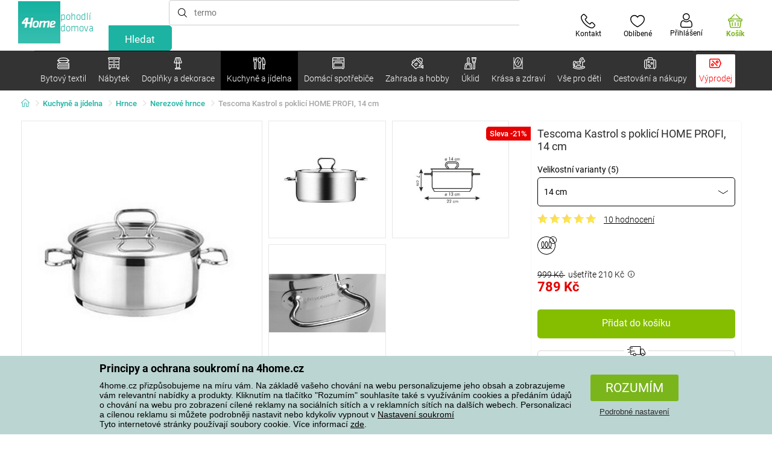

--- FILE ---
content_type: text/html; charset=utf-8
request_url: https://www.4home.cz/component/?type=CategoryPanel&id=f40f1722-7e8b-1ae4-a3d1-72e43342099d
body_size: 2601
content:

<div class="cat-submenu-holder" style="display: none">
    <ul class="cat-submenu">
            <li>
                <section>
                    <a href="/hrnky-salky-a-konvice/">
                        <img data-src="https://cdn.4home.cz/c437f548-120a-4ce9-9020-b45b9344461c/40x40/hrnkysalky.jpg"
                             class="late-load"
                             width="50" />
                    </a>
                    <span class="l2-info">
                        <a href="/hrnky-salky-a-konvice/" class="name">
                            Hrnky, š&#225;lky a konvice
                        </a>
                        <span class="l3categories">
<a href="/hrnky-a-salky/">Hrnky a š&#225;lky</a> <a href="/cajove-sady-a-konvice/">Čajov&#233; sady a konvice</a>                        </span>
                    </span>
                </section>
            </li>
            <li>
                <section>
                    <a href="/skladovani-potravin/">
                        <img data-src="https://cdn.4home.cz/b2988a7e-ae9d-484f-b9c6-5568c581197f/40x40/skladovanipotravin.jpg"
                             class="late-load"
                             width="50" />
                    </a>
                    <span class="l2-info">
                        <a href="/skladovani-potravin/" class="name">
                            Skladov&#225;n&#237; potravin
                        </a>
                        <span class="l3categories">
<a href="/boxy_a_dozy/">Boxy a d&#243;zy</a> <a href="/jidlonosice/">J&#237;dlonosiče</a> <a href="/lahve-na-mleko-a-sirupy/">Lahve na ml&#233;ko a sirupy</a><a class="show-more" href="/skladovani-potravin/">Zobrazit další</a>                        </span>
                    </span>
                </section>
            </li>
            <li>
                <section>
                    <a href="/sklenice_a_dzbany/">
                        <img data-src="https://cdn.4home.cz/27df7a37-2a16-4963-ac28-de15c1571d75/40x40/sklenice.jpg"
                             class="late-load"
                             width="50" />
                    </a>
                    <span class="l2-info">
                        <a href="/sklenice_a_dzbany/" class="name">
                            Sklenice a džb&#225;ny
                        </a>
                        <span class="l3categories">
<a href="/klasicke-sklenice/">Klasick&#233; sklenice</a> <a href="/dzbany-a-karafy/">Džb&#225;ny a karafy</a> <a href="/pivni-sklenice/">Sklenice na pivo a půllitry</a><a class="show-more" href="/sklenice_a_dzbany/">Zobrazit další</a>                        </span>
                    </span>
                </section>
            </li>
            <li>
                <section>
                    <a href="/pomucky-do-kuchyne/">
                        <img data-src="https://cdn.4home.cz/19207390-73bd-401c-b6ad-083005a473c5/40x40/pomuckydokuchyne.jpg"
                             class="late-load"
                             width="50" />
                    </a>
                    <span class="l2-info">
                        <a href="/pomucky-do-kuchyne/" class="name">
                            Pomůcky do kuchyně
                        </a>
                        <span class="l3categories">
<a href="/odkapavace-a-organizery/">Odkap&#225;vače a organiz&#233;ry</a> <a href="/ostatni-pomucky-do-kuchyne/">Ostatn&#237; pomůcky do kuchyně</a> <a href="/kuchynske-nacini/">Kuchyňsk&#233; n&#225;čin&#237;</a><a class="show-more" href="/pomucky-do-kuchyne/">Zobrazit další</a>                        </span>
                    </span>
                </section>
            </li>
            <li>
                <section>
                    <a href="/talire-a-jidelni-sady/">
                        <img data-src="https://cdn.4home.cz/8b626e23-5c53-4e08-8b01-9fad4f3191d1/40x40/talireajidelnisady.jpg"
                             class="late-load"
                             width="50" />
                    </a>
                    <span class="l2-info">
                        <a href="/talire-a-jidelni-sady/" class="name">
                            Tal&#237;ře a j&#237;deln&#237; sady
                        </a>
                        <span class="l3categories">
<a href="/talire/">Tal&#237;ře</a> <a href="/jidelni-sady/">J&#237;deln&#237; sady</a> <a href="/jidelna-detske-jidelni-sady/">Dětsk&#233; j&#237;deln&#237; sady</a>                        </span>
                    </span>
                </section>
            </li>
            <li>
                <section>
                    <a href="/peceni/">
                        <img data-src="https://cdn.4home.cz/9a70389d-d465-408c-be57-4cb0699c092c/40x40/peceni.jpg"
                             class="late-load"
                             width="50" />
                    </a>
                    <span class="l2-info">
                        <a href="/peceni/" class="name">
                            Pečen&#237;
                        </a>
                        <span class="l3categories">
<a href="/formy-na-peceni-a-plechy/">Formy na pečen&#237; a plechy</a> <a href="/kuchynske-misy/">Kuchyňsk&#233; m&#237;sy</a> <a href="/vykrajovatka-tvoritka-a-zdobicky/">Vykrajov&#225;tka, tvoř&#237;tka a zdobičky</a><a class="show-more" href="/peceni/">Zobrazit další</a>                        </span>
                    </span>
                </section>
            </li>
            <li>
                <section>
                    <a href="/hrnce/">
                        <img data-src="https://cdn.4home.cz/cec85d11-c805-4380-9ec6-d07393daa50a/40x40/hrnceapekace.jpg"
                             class="late-load"
                             width="50" />
                    </a>
                    <span class="l2-info">
                        <a href="/hrnce/" class="name">
                            Hrnce
                        </a>
                        <span class="l3categories">
<a href="/nerezove_hrnce/">Nerezov&#233; hrnce</a> <a href="/hrnce-s-neprilnavym-povrchem/">Hrnce s nepřilnav&#253;m povrchem</a> <a href="/smaltovane_hrnce/">Smaltovan&#233; hrnce</a><a class="show-more" href="/hrnce/">Zobrazit další</a>                        </span>
                    </span>
                </section>
            </li>
            <li>
                <section>
                    <a href="/misy-a-misky/">
                        <img data-src="https://cdn.4home.cz/748c13ad-a40e-4d1f-ac65-e446e7bcb1f6/40x40/misyamisky.jpg"
                             class="late-load"
                             width="50" />
                    </a>
                    <span class="l2-info">
                        <a href="/misy-a-misky/" class="name">
                            M&#237;sy a misky
                        </a>
                        <span class="l3categories">
<a href="/misy-a-misky/?brand=hermia">Hermia</a> <a href="/misy-a-misky/?brand=maser">M&#228;ser</a> <a href="/misy-a-misky/?brand=toro">Toro</a><a class="show-more" href="/misy-a-misky/">Zobrazit další</a>                        </span>
                    </span>
                </section>
            </li>
            <li>
                <section>
                    <a href="/caje-a-kava/">
                        <img data-src="https://cdn.4home.cz/02c4b709-5164-48e2-b6ad-523b37242d17/40x40/cajeakava.jpg"
                             class="late-load"
                             width="50" />
                    </a>
                    <span class="l2-info">
                        <a href="/caje-a-kava/" class="name">
                            Čaje a k&#225;va
                        </a>
                        <span class="l3categories">
<a href="/french-pressy-moka-konvice-a-dzezvy/">French pressy, moka konvičky a džezvy</a> <a href="/cajniky-a-cajove-konvice/">Čajn&#237;ky a čajov&#233; konvice</a> <a href="/prislusenstvi-pro-pripravu-caje-a-kavy/">Př&#237;slušenstv&#237; pro př&#237;pravu čaje a k&#225;vy</a><a class="show-more" href="/caje-a-kava/">Zobrazit další</a>                        </span>
                    </span>
                </section>
            </li>
            <li>
                <section>
                    <a href="/servirovani/">
                        <img data-src="https://cdn.4home.cz/d7cb1819-f482-4e19-a0ec-309f42e0a65f/40x40/servirovani.jpg"
                             class="late-load"
                             width="50" />
                    </a>
                    <span class="l2-info">
                        <a href="/servirovani/" class="name">
                            Serv&#237;rov&#225;n&#237;
                        </a>
                        <span class="l3categories">
<a href="/tacy-a-podnosy/">T&#225;cy a podnosy</a> <a href="/dozy-na-maslo/">D&#243;zy na m&#225;slo</a> <a href="/cukrenky/">Cukřenky</a><a class="show-more" href="/servirovani/">Zobrazit další</a>                        </span>
                    </span>
                </section>
            </li>
            <li>
                <section>
                    <a href="/pribory/">
                        <img data-src="https://cdn.4home.cz/33319fc3-f682-4010-8aea-cf2eea14de98/40x40/pribory.jpg"
                             class="late-load"
                             width="50" />
                    </a>
                    <span class="l2-info">
                        <a href="/pribory/" class="name">
                            Př&#237;bory
                        </a>
                        <span class="l3categories">
<a href="/sady-priboru/">Sady př&#237;borů</a> <a href="/lzicky/">Lžičky</a> <a href="/pribory-detske-pribory/">Dětsk&#233; př&#237;bory</a>                        </span>
                    </span>
                </section>
            </li>
            <li>
                <section>
                    <a href="/detske-nadobi/">
                        <img data-src="https://cdn.4home.cz/c398bec4-dc13-4cee-a39b-1463b1146ed9/40x40/detskenadobi.jpg"
                             class="late-load"
                             width="50" />
                    </a>
                    <span class="l2-info">
                        <a href="/detske-nadobi/" class="name">
                            Dětsk&#233; n&#225;dob&#237;
                        </a>
                        <span class="l3categories">
<a href="/detske-jidelni-sady/">Dětsk&#233; j&#237;deln&#237; sady</a> <a href="/detske-pribory/">Dětsk&#233; př&#237;bory</a> <a href="/svacinove-boxy-a-lahve-na-piti/">Svačinov&#233; boxy a lahve na pit&#237;</a><a class="show-more" href="/detske-nadobi/">Zobrazit další</a>                        </span>
                    </span>
                </section>
            </li>
            <li>
                <section>
                    <a href="/krajeci-desky-a-prkenka/">
                        <img data-src="https://cdn.4home.cz/042bf44f-8765-41b1-99cf-e9a235724fc2/40x40/prkenka.jpg"
                             class="late-load"
                             width="50" />
                    </a>
                    <span class="l2-info">
                        <a href="/krajeci-desky-a-prkenka/" class="name">
                            Kr&#225;jec&#237; desky a prk&#233;nka 
                        </a>
                        <span class="l3categories">
<a href="/krajeci-desky-a-prkenka/?brand=florina">Florina</a> <a href="/krajeci-desky-a-prkenka/?brand=lamart">Lamart</a> <a href="/krajeci-desky-a-prkenka/?brand=kesper">Kesper</a><a class="show-more" href="/krajeci-desky-a-prkenka/">Zobrazit další</a>                        </span>
                    </span>
                </section>
            </li>
            <li>
                <section>
                    <a href="/termosky_a_lahve_na_piti/">
                        <img data-src="https://cdn.4home.cz/e957d59f-c764-43a8-8ad5-aca62843fcac/40x40/termosky a lahve na pit&#237;.jpg"
                             class="late-load"
                             width="50" />
                    </a>
                    <span class="l2-info">
                        <a href="/termosky_a_lahve_na_piti/" class="name">
                            Termosky a lahve na pit&#237;
                        </a>
                        <span class="l3categories">
<a href="/termosky_a_lahve_na_piti/?brand=lamart">Lamart</a> <a href="/termosky_a_lahve_na_piti/?brand=simax">Simax</a> <a href="/termosky_a_lahve_na_piti/?brand=orion">Orion</a><a class="show-more" href="/termosky_a_lahve_na_piti/">Zobrazit další</a>                        </span>
                    </span>
                </section>
            </li>
            <li>
                <section>
                    <a href="/mlynky-slanky-a-peprenky/">
                        <img data-src="https://cdn.4home.cz/124b369f-af37-4bb2-924d-7629da0cbdb4/40x40/mlynkyslankyapeprenky.jpg"
                             class="late-load"
                             width="50" />
                    </a>
                    <span class="l2-info">
                        <a href="/mlynky-slanky-a-peprenky/" class="name">
                            Ml&#253;nky, sl&#225;nky a pepřenky
                        </a>
                        <span class="l3categories">
<a href="/mlynky-mechanicke/">Ml&#253;nky mechanick&#233;</a> <a href="/slanky-a-peprenky-1383828041/">Sl&#225;nky a pepřenky</a> <a href="/mlynky-elektricke/">Ml&#253;nky elektrick&#233;</a>                        </span>
                    </span>
                </section>
            </li>
            <li>
                <section>
                    <a href="/panve/">
                        <img data-src="https://cdn.4home.cz/20ed35b9-c6ed-4f47-bce1-cc8bebdadd7a/40x40/panve.jpg"
                             class="late-load"
                             width="50" />
                    </a>
                    <span class="l2-info">
                        <a href="/panve/" class="name">
                            P&#225;nve
                        </a>
                        <span class="l3categories">
<a href="/panve-s-neprilnavym-povrchem/">P&#225;nve s nepřilnav&#253;m povrchem</a> <a href="/panve-na-palacinky-a-livanecniky/">P&#225;nve na palačinky a l&#237;vanečn&#237;ky</a> <a href="/wok-panve/">WOK</a><a class="show-more" href="/panve/">Zobrazit další</a>                        </span>
                    </span>
                </section>
            </li>
            <li>
                <section>
                    <a href="/kuchynske-noze/">
                        <img data-src="https://cdn.4home.cz/fc3282f7-1425-40d4-aa2e-ed216e268dae/40x40/kuchynskenoze.jpg"
                             class="late-load"
                             width="50" />
                    </a>
                    <span class="l2-info">
                        <a href="/kuchynske-noze/" class="name">
                            Kuchyňsk&#233; nože
                        </a>
                        <span class="l3categories">
<a href="/ocelove-nerezove-noze/">Ocelov&#233; nerezov&#233; nože</a> <a href="/prislusenstvi-ke-kuchynskym-nozum/">Př&#237;slušenstv&#237; ke kuchyňsk&#253;m nožům</a> <a href="/kuchynske-nuzky/">Nůžky</a><a class="show-more" href="/kuchynske-noze/">Zobrazit další</a>                        </span>
                    </span>
                </section>
            </li>
            <li>
                <section>
                    <a href="/vakuovacky/">
                        <img data-src="https://cdn.4home.cz/e976d71f-a797-457c-a4d7-72a788d0d424/40x40/vakuovacky.jpg"
                             class="late-load"
                             width="50" />
                    </a>
                    <span class="l2-info">
                        <a href="/vakuovacky/" class="name">
                            Vakuovačky
                        </a>
                        <span class="l3categories">
<a href="/vakuovacky/?brand=domo">Domo</a> <a href="/vakuovacky/?brand=guzzanti">Guzzanti</a> <a href="/vakuovacky/?brand=maxxo">Maxxo</a><a class="show-more" href="/vakuovacky/">Zobrazit další</a>                        </span>
                    </span>
                </section>
            </li>
            <li>
                <section>
                    <a href="/pekace_a_zapekaci_misy/">
                        <img data-src="https://cdn.4home.cz/f9f7108d-fc42-48a6-8ed3-33e0bb56e63b/40x40/pekaceazapekacimisy.jpg"
                             class="late-load"
                             width="50" />
                    </a>
                    <span class="l2-info">
                        <a href="/pekace_a_zapekaci_misy/" class="name">
                            Pek&#225;če a zap&#233;kac&#237; m&#237;sy
                        </a>
                        <span class="l3categories">
<a href="/pekace/">Pek&#225;če</a> <a href="/zapekaci-misy/">Zap&#233;kac&#237; m&#237;sy</a>                        </span>
                    </span>
                </section>
            </li>
            <li>
                <section>
                    <a href="/zavarovani/">
                        <img data-src="https://cdn.4home.cz/6c357aa5-f157-4717-9541-f75fc207c934/40x40/zavarovani.jpg"
                             class="late-load"
                             width="50" />
                    </a>
                    <span class="l2-info">
                        <a href="/zavarovani/" class="name">
                            Zavařov&#225;n&#237;
                        </a>
                        <span class="l3categories">
<a href="/zavarovani/?brand=orion">Orion</a> <a href="/zavarovani/?brand=tescoma">Tescoma</a> <a href="/zavarovani/?brand=weck">Weck</a><a class="show-more" href="/zavarovani/">Zobrazit další</a>                        </span>
                    </span>
                </section>
            </li>
                    <li class="moreCategories">
                <a href="/kuchyne-a-jidelna/">
                    Zobrazit všechny kategorie
                </a>
            </li>
    </ul>
</div>



--- FILE ---
content_type: text/html; charset=utf-8
request_url: https://www.4home.cz/component/?type=CategoryPanel&id=8156f31c-233e-b441-c245-efdea1fc71d8
body_size: 2370
content:

<div class="cat-submenu-holder" style="display: none">
    <ul class="cat-submenu">
            <li>
                <section>
                    <a href="/kvetinace-a-truhliky/">
                        <img data-src="https://cdn.4home.cz/2e8a2a5d-2160-42fc-a51d-1a5b13b1ef57/40x40/kvetinaceatruhliky.jpg"
                             class="late-load"
                             width="50" />
                    </a>
                    <span class="l2-info">
                        <a href="/kvetinace-a-truhliky/" class="name">
                            Květin&#225;če a truhl&#237;ky
                        </a>
                        <span class="l3categories">
<a href="/obaly-na-kvetinace/">Obaly na květin&#225;če</a> <a href="/zahradni-kvetinace/">Zahradn&#237; květin&#225;če</a> <a href="/truhliky/">Truhl&#237;ky</a><a class="show-more" href="/kvetinace-a-truhliky/">Zobrazit další</a>                        </span>
                    </span>
                </section>
            </li>
            <li>
                <section>
                    <a href="/zebriky-a-schudky/">
                        <img data-src="https://cdn.4home.cz/6e63119f-7b22-417a-8a9a-7303c68c0ac8/40x40/zebriky.jpg"
                             class="late-load"
                             width="50" />
                    </a>
                    <span class="l2-info">
                        <a href="/zebriky-a-schudky/" class="name">
                            Žebř&#237;ky a schůdky
                        </a>
                        <span class="l3categories">
<a href="/zebriky-a-schudky/?brand=fieldmann">Fieldmann</a> <a href="/zebriky-a-schudky/?brand=rolser">Rolser</a> <a href="/zebriky-a-schudky/?brand=lamart">Lamart</a><a class="show-more" href="/zebriky-a-schudky/">Zobrazit další</a>                        </span>
                    </span>
                </section>
            </li>
            <li>
                <section>
                    <a href="/zahradni-nabytek/">
                        <img data-src="https://cdn.4home.cz/3044e187-e47f-45f6-ad51-8b86ea418d58/40x40/zahradninabytek.jpg"
                             class="late-load"
                             width="50" />
                    </a>
                    <span class="l2-info">
                        <a href="/zahradni-nabytek/" class="name">
                            Zahradn&#237; n&#225;bytek
                        </a>
                        <span class="l3categories">
<a href="/zahradni-zidle-a-lehatka/">Zahradn&#237; židle a leh&#225;tka</a> <a href="/doplnky-k-zahradnimu-nabytku/">Doplňky k zahradn&#237;mu n&#225;bytku</a> <a href="/zahradni-ulozne-boxy/">Zahradn&#237; &#250;ložn&#233; boxy</a><a class="show-more" href="/zahradni-nabytek/">Zobrazit další</a>                        </span>
                    </span>
                </section>
            </li>
            <li>
                <section>
                    <a href="/chovatelske-potreby/">
                        <img data-src="https://cdn.4home.cz/d93ce8e5-49b4-4c8a-a852-d46c8e59c894/40x40/chovatelskepotreby.jpg"
                             class="late-load"
                             width="50" />
                    </a>
                    <span class="l2-info">
                        <a href="/chovatelske-potreby/" class="name">
                            Chovatelsk&#233; potřeby
                        </a>
                        <span class="l3categories">
<a href="/pro-psy/">Pro psy</a> <a href="/pro-kocky/">Pro kočky</a> <a href="/doplnky-pro-peci-o-zvirata/">Doplňky pro p&#233;či o zv&#237;řata</a>                        </span>
                    </span>
                </section>
            </li>
            <li>
                <section>
                    <a href="/venkovni-osvetleni/">
                        <img data-src="https://cdn.4home.cz/ca0ef1da-a19d-4b59-a449-c2106736dade/40x40/venkovniosvetleni.jpg"
                             class="late-load"
                             width="50" />
                    </a>
                    <span class="l2-info">
                        <a href="/venkovni-osvetleni/" class="name">
                            Venkovn&#237; osvětlen&#237;
                        </a>
                        <span class="l3categories">
<a href="/solarni-venkovni-osvetleni/">Sol&#225;rn&#237; venkovn&#237; osvětlen&#237;</a> <a href="/elektricke-venkovni-osvetleni/">Elektrick&#233; venkovn&#237; osvětlen&#237;</a>                        </span>
                    </span>
                </section>
            </li>
            <li>
                <section>
                    <a href="/dilna/">
                        <img data-src="https://cdn.4home.cz/d88bdb2c-29aa-4df9-96a8-298cf254b420/40x40/dilna.jpg"
                             class="late-load"
                             width="50" />
                    </a>
                    <span class="l2-info">
                        <a href="/dilna/" class="name">
                            D&#237;lna a n&#225;řad&#237;
                        </a>
                        <span class="l3categories">
<a href="/elektricke-naradi/">Elektrick&#233; n&#225;řad&#237;</a> <a href="/rucni-naradi/">Ručn&#237; n&#225;řad&#237;</a> <a href="/prodluzovaci-kabely-a-baterie/">Prodlužovac&#237; kabely a baterie</a>                        </span>
                    </span>
                </section>
            </li>
            <li>
                <section>
                    <a href="/zahradni-dekorace/">
                        <img data-src="https://cdn.4home.cz/65a3fd8b-cbab-4797-8783-c73e7144c53b/40x40/zahradnidekorace.jpg"
                             class="late-load"
                             width="50" />
                    </a>
                    <span class="l2-info">
                        <a href="/zahradni-dekorace/" class="name">
                            Zahradn&#237; dekorace
                        </a>
                        <span class="l3categories">
<a href="/zahradni-sosky/">Zahradn&#237; sošky</a> <a href="/ptaci-budky-a-krmitka/">Ptač&#237; budky a krm&#237;tka</a> <a href="/solarni-dekorace/">Sol&#225;rn&#237; dekorace</a><a class="show-more" href="/zahradni-dekorace/">Zobrazit další</a>                        </span>
                    </span>
                </section>
            </li>
            <li>
                <section>
                    <a href="/auto-moto/">
                        <img data-src="https://cdn.4home.cz/40702910-5733-4c39-a90b-ff1f2a55965e/40x40/automoto.jpg"
                             class="late-load"
                             width="50" />
                    </a>
                    <span class="l2-info">
                        <a href="/auto-moto/" class="name">
                            Auto-moto
                        </a>
                        <span class="l3categories">
<a href="/ostatni-auto-moto-doplnky/">Ostatn&#237; auto-moto doplňky</a> <a href="/autochladnicky/">Autochladničky</a> <a href="/osvezovace-vzduchu-do-auta/">Osvěžovače vzduchu do auta</a>                        </span>
                    </span>
                </section>
            </li>
            <li>
                <section>
                    <a href="/grily-a-grilovani/">
                        <img data-src="https://cdn.4home.cz/f87c4107-a44b-4bbb-8179-f5e9655ada46/40x40/grilyagrilovani.jpg"
                             class="late-load"
                             width="50" />
                    </a>
                    <span class="l2-info">
                        <a href="/grily-a-grilovani/" class="name">
                            Grily a grilov&#225;n&#237;
                        </a>
                        <span class="l3categories">
<a href="/prislusenstvi-ke-grilum/">Př&#237;slušenstv&#237; ke grilům</a> <a href="/grily-na-drevene-uhli/">Grily na dřevěn&#233; uhl&#237;</a> <a href="/prenosna-ohniste/">Přenosn&#225; ohniště</a><a class="show-more" href="/grily-a-grilovani/">Zobrazit další</a>                        </span>
                    </span>
                </section>
            </li>
            <li>
                <section>
                    <a href="/lapace-a-odpuzovace-skudcu/">
                        <img data-src="https://cdn.4home.cz/75e0b8d7-0f3c-4b8f-a1f5-7d82e5dbf7d9/40x40/lapaceaodpuzovaceskudcu.jpg"
                             class="late-load"
                             width="50" />
                    </a>
                    <span class="l2-info">
                        <a href="/lapace-a-odpuzovace-skudcu/" class="name">
                            Lapače a odpuzovače škůdců
                        </a>
                        <span class="l3categories">
<a href="/repelentni-svicky/">Repelentn&#237; sv&#237;čky</a> <a href="/odpuzovace-ptaku/">Odpuzovače pt&#225;ků</a> <a href="/lapace-a-odpuzovace-hmyzu/">Lapače a odpuzovače hmyzu</a><a class="show-more" href="/lapace-a-odpuzovace-skudcu/">Zobrazit další</a>                        </span>
                    </span>
                </section>
            </li>
            <li>
                <section>
                    <a href="/zahradni-plutky-palisady-a-obruby/">
                        <img data-src="https://cdn.4home.cz/ce0510f2-e528-47ef-a0f4-302f4abcf6f6/40x40/plutky.jpg"
                             class="late-load"
                             width="50" />
                    </a>
                    <span class="l2-info">
                        <a href="/zahradni-plutky-palisady-a-obruby/" class="name">
                            Zahradn&#237; plůtky, palis&#225;dy a obruby
                        </a>
                        <span class="l3categories">
<a href="/zahradni-plutky-palisady-a-obruby/?brand=aldotrade">Aldotrade</a><a class="show-more" href="/zahradni-plutky-palisady-a-obruby/">Zobrazit další</a>                        </span>
                    </span>
                </section>
            </li>
            <li>
                <section>
                    <a href="/parniky-a-foliovniky/">
                        <img data-src="https://cdn.4home.cz/6345b05f-130a-4a23-b8f4-2f0dc2528dac/40x40/parnikyafoliovniky.jpg"
                             class="late-load"
                             width="50" />
                    </a>
                    <span class="l2-info">
                        <a href="/parniky-a-foliovniky/" class="name">
                            Pařn&#237;ky a f&#243;liovn&#237;ky
                        </a>
                        <span class="l3categories">
<a href="/parniky-a-foliovniky/?brand=happygreen">Happy Green</a><a class="show-more" href="/parniky-a-foliovniky/">Zobrazit další</a>                        </span>
                    </span>
                </section>
            </li>
            <li>
                <section>
                    <a href="/pomucky-do-domacnosti/">
                        <img data-src="https://cdn.4home.cz/1b6fac74-6786-4388-a078-e2d541e75fcb/40x40/pomuckydodomacnosti.jpg"
                             class="late-load"
                             width="50" />
                    </a>
                    <span class="l2-info">
                        <a href="/pomucky-do-domacnosti/" class="name">
                            Pomůcky do dom&#225;cnosti
                        </a>
                        <span class="l3categories">
<a href="/pomucky-do-domacnosti/?brand=keter">Keter</a> <a href="/pomucky-do-domacnosti/?brand=fieldmann">Fieldmann</a> <a href="/pomucky-do-domacnosti/?brand=petsafe">PetSafe</a><a class="show-more" href="/pomucky-do-domacnosti/">Zobrazit další</a>                        </span>
                    </span>
                </section>
            </li>
            <li>
                <section>
                    <a href="/ochrana-majetku/">
                        <img data-src="https://cdn.4home.cz/b002320b-eb45-430f-b533-1b548a4c1bca/40x40/ochranamajetku.jpg"
                             class="late-load"
                             width="50" />
                    </a>
                    <span class="l2-info">
                        <a href="/ochrana-majetku/" class="name">
                            Ochrana majetku
                        </a>
                        <span class="l3categories">
<a href="/trezory/">Trezory a sejfy</a> <a href="/zvonky/">Zvonky</a> <a href="/zamky/">Z&#225;mky</a><a class="show-more" href="/ochrana-majetku/">Zobrazit další</a>                        </span>
                    </span>
                </section>
            </li>
            <li>
                <section>
                    <a href="/zahradni-naradi-a-potreby/">
                        <img data-src="https://cdn.4home.cz/aa8940d2-ca6e-4cbb-8b1e-16fbffa8d1b0/40x40/zahradninaradi.jpg"
                             class="late-load"
                             width="50" />
                    </a>
                    <span class="l2-info">
                        <a href="/zahradni-naradi-a-potreby/" class="name">
                            Zahradn&#237; n&#225;řad&#237; a potřeby
                        </a>
                        <span class="l3categories">
<a href="/ostatni-zahradnicke-potreby/">Zahradnick&#233; potřeby</a> <a href="/ostatni-zahradni-naradi/">Ostatn&#237; zahradn&#237; n&#225;řad&#237;</a> <a href="/zahradni-nuzky/">Zahradn&#237; nůžky</a><a class="show-more" href="/zahradni-naradi-a-potreby/">Zobrazit další</a>                        </span>
                    </span>
                </section>
            </li>
            <li>
                <section>
                    <a href="/zahradni-technika/">
                        <img data-src="https://cdn.4home.cz/fc274c72-e6cb-4ed3-90d4-0d51ee764843/40x40/zahradnitechnika.jpg"
                             class="late-load"
                             width="50" />
                    </a>
                    <span class="l2-info">
                        <a href="/zahradni-technika/" class="name">
                            Zahradn&#237; technika
                        </a>
                        <span class="l3categories">
<a href="/cerpadla-a-vodarny/">Čerpadla a vod&#225;rny</a> <a href="/retezove-pily/">Řetězov&#233; pily</a> <a href="/sekacky-a-krovinorezy/">Sekačky a křovinořezy</a><a class="show-more" href="/zahradni-technika/">Zobrazit další</a>                        </span>
                    </span>
                </section>
            </li>
            <li>
                <section>
                    <a href="/postovni-schranky/">
                        <img data-src="https://cdn.4home.cz/86825f87-0e2f-474e-b70e-9a8a795a8d7b/40x40/postovnischranky.jpg"
                             class="late-load"
                             width="50" />
                    </a>
                    <span class="l2-info">
                        <a href="/postovni-schranky/" class="name">
                            Poštovn&#237; schr&#225;nky
                        </a>
                        <span class="l3categories">
                                    <a href="/postovni-schranky/">Originální i tradiční poštovní schránky.</a>
                        </span>
                    </span>
                </section>
            </li>
            <li>
                <section>
                    <a href="/zabava-na-zahrade/">
                        <img data-src="https://cdn.4home.cz/47efd7ce-c102-4c81-9c22-e207f64214f7/40x40/zabavanazahrade.jpg"
                             class="late-load"
                             width="50" />
                    </a>
                    <span class="l2-info">
                        <a href="/zabava-na-zahrade/" class="name">
                            Z&#225;bava na zahradě
                        </a>
                        <span class="l3categories">
<a href="/hracky-do-vody/">Nafukovac&#237; leh&#225;tka, hračky do vody</a> <a href="/bazeny/">Baz&#233;ny</a> <a href="/detske-domky-a-stany-x/">Dětsk&#233; domky a stany</a><a class="show-more" href="/zabava-na-zahrade/">Zobrazit další</a>                        </span>
                    </span>
                </section>
            </li>
            </ul>
</div>



--- FILE ---
content_type: text/html; charset=utf-8
request_url: https://www.4home.cz/component/?type=CategoryPanel&id=e5b3a7b0-dc4d-ee5d-6e31-e7d9bf34f471
body_size: 1498
content:

<div class="cat-submenu-holder" style="display: none">
    <ul class="cat-submenu">
            <li>
                <section>
                    <a href="/zdravotni-pomucky/">
                        <img data-src="https://cdn.4home.cz/204ff3c7-f47a-46cd-b10c-2784508a10cb/40x40/zdravotnipomucky.jpg"
                             class="late-load"
                             width="50" />
                    </a>
                    <span class="l2-info">
                        <a href="/zdravotni-pomucky/" class="name">
                            Zdravotn&#237; pomůcky
                        </a>
                        <span class="l3categories">
<a href="/kompenzacni-pomucky/">Kompenzačn&#237; pomůcky</a> <a href="/zdravotni-pasy/">Zdravotn&#237; p&#225;sy</a> <a href="/akupresurni-pomucky/">Akupresurn&#237; pomůcky</a><a class="show-more" href="/zdravotni-pomucky/">Zobrazit další</a>                        </span>
                    </span>
                </section>
            </li>
            <li>
                <section>
                    <a href="/kosmeticke-a-vlasove-pomucky/">
                        <img data-src="https://cdn.4home.cz/de428dd3-5755-459c-972c-26afe627fb2a/40x40/kosmetika9671.jpg"
                             class="late-load"
                             width="50" />
                    </a>
                    <span class="l2-info">
                        <a href="/kosmeticke-a-vlasove-pomucky/" class="name">
                            Kosmetika 
                        </a>
                        <span class="l3categories">
<a href="/ostatni-kosmeticke-pomucky/">Kosmetick&#233; pomůcky</a> <a href="/telova-kosmetika2/">Tělov&#225; kosmetika</a> <a href="/pripravky-do-koupele/">Př&#237;pravky do koupele</a><a class="show-more" href="/kosmeticke-a-vlasove-pomucky/">Zobrazit další</a>                        </span>
                    </span>
                </section>
            </li>
            <li>
                <section>
                    <a href="/masaze-a-relaxace/">
                        <img data-src="https://cdn.4home.cz/d26a51c5-d445-4589-9ae1-996032ab7536/40x40/masazearelaxace.jpg"
                             class="late-load"
                             width="50" />
                    </a>
                    <span class="l2-info">
                        <a href="/masaze-a-relaxace/" class="name">
                            Mas&#225;že a relaxace
                        </a>
                        <span class="l3categories">
<a href="/masazni-pomucky/">Mas&#225;žn&#237; pomůcky</a> <a href="/masazni-pristroje/">Mas&#225;žn&#237; př&#237;stroje</a> <a href="/elektricke-decky/">Elektrick&#233; dečky</a><a class="show-more" href="/masaze-a-relaxace/">Zobrazit další</a>                        </span>
                    </span>
                </section>
            </li>
            <li>
                <section>
                    <a href="/manikura-a-pedikura/">
                        <img data-src="https://cdn.4home.cz/02f37083-12eb-4435-ba06-d002ee899052/40x40/manikuraapedikura.jpg"
                             class="late-load"
                             width="50" />
                    </a>
                    <span class="l2-info">
                        <a href="/manikura-a-pedikura/" class="name">
                            Manik&#250;ra a pedik&#250;ra
                        </a>
                        <span class="l3categories">
<a href="/manikura-a-pedikura/?brand=kellerman">Kellerman</a> <a href="/manikura-a-pedikura/?brand=kai">Kai</a> <a href="/manikura-a-pedikura/?brand=touchbeauty">TOUCHBeauty</a><a class="show-more" href="/manikura-a-pedikura/">Zobrazit další</a>                        </span>
                    </span>
                </section>
            </li>
            <li>
                <section>
                    <a href="/male-spotrebice/">
                        <img data-src="https://cdn.4home.cz/c97d0d6a-9462-4509-ab9b-6f96abadbfbc/40x40/malespotrebice.jpg"
                             class="late-load"
                             width="50" />
                    </a>
                    <span class="l2-info">
                        <a href="/male-spotrebice/" class="name">
                            P&#233;če o tělo
                        </a>
                        <span class="l3categories">
<a href="/feny/">F&#233;ny</a> <a href="/panske-holeni-a-zastrihovace/">P&#225;nsk&#233; holen&#237; a zastřihovače</a> <a href="/damske-holeni-a-depilace/">D&#225;msk&#233; holen&#237; a depilace</a><a class="show-more" href="/male-spotrebice/">Zobrazit další</a>                        </span>
                    </span>
                </section>
            </li>
            <li>
                <section>
                    <a href="/zdravotni-obuv/">
                        <img data-src="https://cdn.4home.cz/666b102b-e74e-40ce-88a2-50e7a1d66bf8/40x40/zdravotniobuv.jpg"
                             class="late-load"
                             width="50" />
                    </a>
                    <span class="l2-info">
                        <a href="/zdravotni-obuv/" class="name">
                            Zdravotn&#237; obuv
                        </a>
                        <span class="l3categories">
<a href="/damska-obuv/">D&#225;msk&#225; obuv</a> <a href="/unisex-obuv/">Unisex obuv</a> <a href="/panska-obuv/">P&#225;nsk&#225; obuv</a>                        </span>
                    </span>
                </section>
            </li>
            <li>
                <section>
                    <a href="/vitaminy-a-doplnky-stravy/">
                        <img data-src="https://cdn.4home.cz/060fbd95-2de1-49ef-98ba-4d66a4bfd31d/40x40/vitaminyadoplnkystravy.jpg"
                             class="late-load"
                             width="50" />
                    </a>
                    <span class="l2-info">
                        <a href="/vitaminy-a-doplnky-stravy/" class="name">
                            Vitam&#237;ny a doplňky stravy
                        </a>
                        <span class="l3categories">
<a href="/vitaminy-a-doplnky-stravy/?brand=allnature">Allnature</a> <a href="/vitaminy-a-doplnky-stravy/?brand=biovitality">Biovitality</a> <a href="/vitaminy-a-doplnky-stravy/?brand=greenidea">Green Idea</a><a class="show-more" href="/vitaminy-a-doplnky-stravy/">Zobrazit další</a>                        </span>
                    </span>
                </section>
            </li>
            <li>
                <section>
                    <a href="/zubni-kartacky/">
                        <img data-src="https://cdn.4home.cz/8567906f-892a-48ea-8933-6a8b0c037841/40x40/zubnikartacky.jpg"
                             class="late-load"
                             width="50" />
                    </a>
                    <span class="l2-info">
                        <a href="/zubni-kartacky/" class="name">
                            Zubn&#237; kart&#225;čky
                        </a>
                        <span class="l3categories">
<a href="/zubni-kartacky/?brand=truelife">TrueLife</a> <a href="/zubni-kartacky/?brand=sencor">Sencor</a> <a href="/zubni-kartacky/?brand=koziol">Koziol</a><a class="show-more" href="/zubni-kartacky/">Zobrazit další</a>                        </span>
                    </span>
                </section>
            </li>
            <li>
                <section>
                    <a href="/osobni-vahy/">
                        <img data-src="https://cdn.4home.cz/db1e6369-5856-4e33-9d55-b1f6aa7a4465/40x40/osobnivahy.jpg"
                             class="late-load"
                             width="50" />
                    </a>
                    <span class="l2-info">
                        <a href="/osobni-vahy/" class="name">
                            Osobn&#237; v&#225;hy
                        </a>
                        <span class="l3categories">
<a href="/digitalni-vahy/">Digit&#225;ln&#237; v&#225;hy</a> <a href="/diagnosticke-vahy/">Diagnostick&#233; v&#225;hy</a> <a href="/analogove_vahy/">Analogov&#233; v&#225;hy</a>                        </span>
                    </span>
                </section>
            </li>
            <li>
                <section>
                    <a href="/hubnuti-a-fitness/">
                        <img data-src="https://cdn.4home.cz/20ecf63f-42e7-42f2-92b1-e35f7ff100e8/40x40/hubnutiafitness.jpg"
                             class="late-load"
                             width="50" />
                    </a>
                    <span class="l2-info">
                        <a href="/hubnuti-a-fitness/" class="name">
                            Hubnut&#237; a fitness
                        </a>
                        <span class="l3categories">
<a href="/hubnuti-a-fitness/?brand=vitility">Vitility</a> <a href="/hubnuti-a-fitness/?brand=towee">Towee</a> <a href="/hubnuti-a-fitness/?brand=sencor">Sencor</a><a class="show-more" href="/hubnuti-a-fitness/">Zobrazit další</a>                        </span>
                    </span>
                </section>
            </li>
            <li>
                <section>
                    <a href="/erotika/">
                        <img data-src="https://cdn.4home.cz/bab2057e-dace-4b5c-82dd-5168a775bff1/40x40/erotika9653.jpg"
                             class="late-load"
                             width="50" />
                    </a>
                    <span class="l2-info">
                        <a href="/erotika/" class="name">
                            Erotika
                        </a>
                        <span class="l3categories">
<a href="/eroticke-pomucky/">Erotick&#233; pomůcky</a> <a href="/kondomy/">Kondomy</a>                        </span>
                    </span>
                </section>
            </li>
            <li>
                <section>
                    <a href="/hygiena-a-dezinfekce/">
                        <img data-src="https://cdn.4home.cz/22c2839d-3bb2-446d-a390-bbe49d84aef9/40x40/hygienadezinfekce.jpg"
                             class="late-load"
                             width="50" />
                    </a>
                    <span class="l2-info">
                        <a href="/hygiena-a-dezinfekce/" class="name">
                            Hygiena a dezinfekce
                        </a>
                        <span class="l3categories">
<a href="/hygiena-a-dezinfekce/?brand=beurer">Beurer</a> <a href="/hygiena-a-dezinfekce/?brand=hartmann">Hartmann</a> <a href="/hygiena-a-dezinfekce/?brand=nedis">Nedis</a><a class="show-more" href="/hygiena-a-dezinfekce/">Zobrazit další</a>                        </span>
                    </span>
                </section>
            </li>
            </ul>
</div>



--- FILE ---
content_type: text/html; charset=utf-8
request_url: https://www.4home.cz/component/?type=CategoryPanel&id=c5431c0a-3889-4f21-c709-d50ec413ca72
body_size: 1227
content:

<div class="cat-submenu-holder" style="display: none">
    <ul class="cat-submenu">
            <li>
                <section>
                    <a href="/hracky/">
                        <img data-src="https://cdn.4home.cz/565eef76-8dc7-4e0a-97d6-6b45a4a666dd/40x40/hracky.jpg"
                             class="late-load"
                             width="50" />
                    </a>
                    <span class="l2-info">
                        <a href="/hracky/" class="name">
                            Hračky
                        </a>
                        <span class="l3categories">
<a href="/kreativni-hracky-a-stavebnice/">Kreativn&#237; hračky a stavebnice</a> <a href="/plysove-hracky/">Plyšov&#233; hračky</a> <a href="/hracky-na-zahradu/">Hračky na zahradu</a><a class="show-more" href="/hracky/">Zobrazit další</a>                        </span>
                    </span>
                </section>
            </li>
            <li>
                <section>
                    <a href="/detsky-pokoj/">
                        <img data-src="https://cdn.4home.cz/08f5fa89-7117-4fdc-851f-1a9fcd543cf4/40x40/detpok.jpg"
                             class="late-load"
                             width="50" />
                    </a>
                    <span class="l2-info">
                        <a href="/detsky-pokoj/" class="name">
                            Dětsk&#253; pokoj
                        </a>
                        <span class="l3categories">
<a href="/detsky-nabytek/">Dětsk&#253; n&#225;bytek</a> <a href="/deti-detska-svitidla/">Dětsk&#225; sv&#237;tidla</a> <a href="/deti-detske-fototapety/">Dětsk&#233; fototapety</a><a class="show-more" href="/detsky-pokoj/">Zobrazit další</a>                        </span>
                    </span>
                </section>
            </li>
            <li>
                <section>
                    <a href="/puzzle/">
                        <img data-src="https://cdn.4home.cz/897ea232-2238-489d-9510-1963556e9872/40x40/puzzle.jpg"
                             class="late-load"
                             width="50" />
                    </a>
                    <span class="l2-info">
                        <a href="/puzzle/" class="name">
                            Puzzle
                        </a>
                        <span class="l3categories">
<a href="/puzzle-pro-deti/">Puzzle pro děti</a> <a href="/puzzle-pro-dospele/">Puzzle pro dospěl&#233;</a>                        </span>
                    </span>
                </section>
            </li>
            <li>
                <section>
                    <a href="/doplnky-pro-deti/">
                        <img data-src="https://cdn.4home.cz/16d39d58-772c-42ee-af01-5d66f51c49b7/40x40/doplnkydeti.jpg"
                             class="late-load"
                             width="50" />
                    </a>
                    <span class="l2-info">
                        <a href="/doplnky-pro-deti/" class="name">
                            Doplňky pro děti
                        </a>
                        <span class="l3categories">
<a href="/doplnky-pro-deti/?brand=teddies">Teddies</a> <a href="/doplnky-pro-deti/?brand=bestway">Bestway</a> <a href="/doplnky-pro-deti/?brand=playto">PlayTo</a><a class="show-more" href="/doplnky-pro-deti/">Zobrazit další</a>                        </span>
                    </span>
                </section>
            </li>
            <li>
                <section>
                    <a href="/pece-o-dite/">
                        <img data-src="https://cdn.4home.cz/d79bfb6b-73f9-4616-bf59-59f9200b9023/40x40/peceodite.jpg"
                             class="late-load"
                             width="50" />
                    </a>
                    <span class="l2-info">
                        <a href="/pece-o-dite/" class="name">
                            P&#233;če o d&#237;tě
                        </a>
                        <span class="l3categories">
<a href="/koupani-a-hygiena/">Koup&#225;n&#237; a hygiena</a> <a href="/detske-postylky-cestovni-postylky/">Dětsk&#233; post&#253;lky, cestovn&#237; post&#253;lky</a> <a href="/bezpecnost-deti/">Bezpečnost dět&#237;</a><a class="show-more" href="/pece-o-dite/">Zobrazit další</a>                        </span>
                    </span>
                </section>
            </li>
            <li>
                <section>
                    <a href="/spolecenske-hry/">
                        <img data-src="https://cdn.4home.cz/dab6c8ae-9f43-4f5e-b133-9dab78efcde7/40x40/spolecenskehry.jpg"
                             class="late-load"
                             width="50" />
                    </a>
                    <span class="l2-info">
                        <a href="/spolecenske-hry/" class="name">
                            Společensk&#233; hry
                        </a>
                        <span class="l3categories">
<a href="/deskove-hry/">Deskov&#233; hry</a> <a href="/didakticke-hry/">Didaktick&#233; hry</a> <a href="/party-hry/">P&#225;rty hry</a>                        </span>
                    </span>
                </section>
            </li>
            <li>
                <section>
                    <a href="/detsky-textil/">
                        <img data-src="https://cdn.4home.cz/1e9508ae-cebd-42c4-bf53-0dd9556ae2e4/40x40/dettex.jpg"
                             class="late-load"
                             width="50" />
                    </a>
                    <span class="l2-info">
                        <a href="/detsky-textil/" class="name">
                            Dětsk&#253; textil
                        </a>
                        <span class="l3categories">
<a href="/kojici-polstare-hnizdecka-a-zavinovacky/">Kojic&#237; polšt&#225;ře, hn&#237;zdečka a zavinovačky</a> <a href="/detske-ponozky/">Dětsk&#233; ponožky</a> <a href="/deti-detska-prosteradla/">Dětsk&#225; prostěradla</a><a class="show-more" href="/detsky-textil/">Zobrazit další</a>                        </span>
                    </span>
                </section>
            </li>
            <li>
                <section>
                    <a href="/detske-kostymy/">
                        <img data-src="https://cdn.4home.cz/8d55edde-7d04-452f-93bc-b6bb72b17c2c/40x40/detskekostymy.jpg"
                             class="late-load"
                             width="50" />
                    </a>
                    <span class="l2-info">
                        <a href="/detske-kostymy/" class="name">
                            Dětsk&#233; kost&#253;my
                        </a>
                        <span class="l3categories">
<a href="/detske-kostymy/?brand=rappa">Rappa</a> <a href="/detske-kostymy/?brand=ses">SES</a><a class="show-more" href="/detske-kostymy/">Zobrazit další</a>                        </span>
                    </span>
                </section>
            </li>
            <li>
                <section>
                    <a href="/deti-detske-nadobi/">
                        <img data-src="https://cdn.4home.cz/c398bec4-dc13-4cee-a39b-1463b1146ed9/40x40/detskenadobiodkaz.jpg"
                             class="late-load"
                             width="50" />
                    </a>
                    <span class="l2-info">
                        <a href="/deti-detske-nadobi/" class="name">
                            Dětsk&#233; n&#225;dob&#237;
                        </a>
                        <span class="l3categories">
<a href="/deti-detske-hrnky-a-sklenice/">Dětsk&#233; hrnky a sklenice</a> <a href="/deti-detske-jidelni-sady/">Dětsk&#233; j&#237;deln&#237; sady</a> <a href="/deti-detske-pribory/">Dětsk&#233; př&#237;bory</a><a class="show-more" href="/deti-detske-nadobi/">Zobrazit další</a>                        </span>
                    </span>
                </section>
            </li>
            </ul>
</div>



--- FILE ---
content_type: text/html; charset=utf-8
request_url: https://www.4home.cz/productreviews/AjaxReviewResults/?productId=0f90a89a-eda8-9fe6-9299-9cb3545844ba&sortMode=Best&skip=0&lang=current&_=1769109950488
body_size: 4674
content:



    <div class="rating-detail">
        <section class="header" data-id="1369015">
            <span class="icon" src="/Content/img/chat-customer.png">M</span>
            <span class="user">
                <span class="name">
                    Miroslava
                </span>
                <span class="date">
                    21. 08. 2023
                </span>
            </span>
            <a class="tooltip-link verified-customer" href="javascript:void(0);" title="Recenze poch&#225;z&#237; od registrovan&#233;ho z&#225;kazn&#237;ka, kter&#253; produkt na našem webu prokazatelně zakoupil.">
                <svg id="icon-verified-customer" width="24" height="24" viewBox="0 0 24 24" fill="none" xmlns="http://www.w3.org/2000/svg">
<g id="Layer_1">
<path id="Vector" d="M15.0858 7.61579C14.8449 7.3753 14.5184 7.24023 14.178 7.24023C13.8375 7.24023 13.511 7.3753 13.2701 7.61579L8.23496 12.6513L6.56246 10.9777C6.3178 10.744 5.99251 10.6137 5.65421 10.6137C5.31591 10.6137 4.99063 10.744 4.74596 10.9777C4.50515 11.2186 4.36987 11.5453 4.36987 11.8859C4.36987 12.2266 4.50515 12.5532 4.74596 12.7942L7.32671 15.3749C7.56763 15.6157 7.89433 15.751 8.23496 15.751C8.5756 15.751 8.90229 15.6157 9.14321 15.3749L15.0862 9.43229C15.3267 9.19118 15.4617 8.86451 15.4616 8.52397C15.4616 8.18342 15.3264 7.85681 15.0858 7.61579ZM14.556 8.90204L8.61296 14.8454C8.51077 14.9419 8.37553 14.9957 8.23496 14.9957C8.09439 14.9957 7.95915 14.9419 7.85696 14.8454L5.27471 12.2624C5.17451 12.1622 5.11824 12.0262 5.11827 11.8845C5.11831 11.7427 5.17465 11.6068 5.2749 11.5066C5.37515 11.4064 5.5111 11.3501 5.65284 11.3502C5.79459 11.3502 5.93051 11.4065 6.03071 11.5068L7.96984 13.4455C8.04016 13.5158 8.13553 13.5553 8.23496 13.5553C8.3344 13.5553 8.42976 13.5158 8.50009 13.4455L13.8 8.14642C13.8493 8.0955 13.9082 8.05491 13.9734 8.027C14.0386 7.9991 14.1086 7.98443 14.1795 7.98387C14.2504 7.98331 14.3207 7.99685 14.3863 8.02372C14.4519 8.05059 14.5115 8.09024 14.5616 8.14037C14.6118 8.19049 14.6514 8.25009 14.6783 8.31569C14.7052 8.38129 14.7187 8.45159 14.7181 8.52247C14.7176 8.59336 14.7029 8.66343 14.675 8.72859C14.6471 8.79376 14.6065 8.85272 14.5556 8.90204H14.556Z" fill="#7AB51C"/>
<path id="Vector_2" d="M19.0811 15.4786V15.1714C19.6446 14.9228 20.1237 14.5157 20.46 13.9997C20.7963 13.4837 20.9753 12.8811 20.9753 12.2652C20.9753 11.6493 20.7963 11.0467 20.46 10.5307C20.1237 10.0147 19.6446 9.6076 19.0811 9.35895V5.9427C19.08 4.98497 18.6991 4.06678 18.0219 3.38957C17.3447 2.71235 16.4265 2.33141 15.4688 2.33032H4.36238C3.40465 2.33141 2.48646 2.71235 1.80925 3.38957C1.13203 4.06678 0.751092 4.98497 0.75 5.9427V17.0491C0.750695 18.007 1.13147 18.9256 1.80874 19.603C2.48601 20.2805 3.40442 20.6616 4.36238 20.6626H12.3454V21.2959C12.3454 21.3954 12.3849 21.4908 12.4552 21.5611C12.5255 21.6314 12.6209 21.6709 12.7204 21.6709H22.875C22.9745 21.6709 23.0698 21.6314 23.1402 21.5611C23.2105 21.4908 23.25 21.3954 23.25 21.2959V19.4839C23.25 17.8159 22.4816 15.8663 19.0811 15.4786ZM18.3311 15.4212C18.2861 15.4212 18.2396 15.4182 18.1943 15.4167C18.24 15.4111 18.2857 15.4036 18.3311 15.3961V15.4212ZM20.2275 12.2644C20.2275 12.7451 20.085 13.2149 19.8179 13.6145C19.5509 14.0141 19.1714 14.3256 18.7273 14.5095C18.2833 14.6934 17.7947 14.7415 17.3233 14.6477C16.8519 14.5539 16.4189 14.3225 16.0791 13.9826C15.7393 13.6427 15.5079 13.2097 15.4141 12.7383C15.3204 12.2669 15.3686 11.7783 15.5526 11.3343C15.7366 10.8902 16.0481 10.5108 16.4477 10.2438C16.8474 9.97683 17.3172 9.83437 17.7979 9.83445C18.4421 9.83524 19.0597 10.0915 19.5151 10.5471C19.9706 11.0026 20.2268 11.6202 20.2275 12.2644ZM4.36238 19.9126C3.60328 19.9118 2.87551 19.6098 2.33885 19.0729C1.80219 18.5361 1.5005 17.8082 1.5 17.0491V5.9427C1.50079 5.18379 1.80262 4.4562 2.33925 3.91957C2.87587 3.38294 3.60347 3.08112 4.36238 3.08032H15.4688C16.2277 3.08112 16.9552 3.38294 17.4919 3.91957C18.0285 4.4562 18.3303 5.18379 18.3311 5.9427V9.13282C17.9141 9.06169 17.4871 9.07457 17.0751 9.17069C16.6631 9.26682 16.2745 9.44425 15.932 9.69259C15.5895 9.94093 15.3001 10.2552 15.0807 10.6169C14.8612 10.9786 14.7163 11.3804 14.6543 11.7989C14.5923 12.2174 14.6145 12.644 14.7196 13.0538C14.8246 13.4636 15.0105 13.8483 15.2663 14.1853C15.522 14.5222 15.8425 14.8048 16.2089 15.0162C16.5753 15.2277 16.9803 15.3638 17.4 15.4167C13.2424 15.5468 12.3439 17.6802 12.3439 19.4839V19.9126H4.36238ZM22.5 20.9198H20.9775V19.3208C20.9775 19.2214 20.938 19.126 20.8677 19.0557C20.7973 18.9853 20.702 18.9458 20.6025 18.9458C20.503 18.9458 20.4077 18.9853 20.3373 19.0557C20.267 19.126 20.2275 19.2214 20.2275 19.3208V20.9198H15.3675V19.3208C15.3675 19.2214 15.328 19.126 15.2577 19.0557C15.1873 18.9853 15.092 18.9458 14.9925 18.9458C14.893 18.9458 14.7977 18.9853 14.7273 19.0557C14.657 19.126 14.6175 19.2214 14.6175 19.3208V20.9198H13.0954V19.4839C13.0954 17.2744 14.6775 16.1543 17.7979 16.1543C20.9182 16.1543 22.5 17.2744 22.5 19.4839V20.9198Z" fill="#7AB51C"/>
<path id="Vector_3" d="M5.27661 4.46655H5.85936C5.95882 4.46655 6.0542 4.42704 6.12453 4.35672C6.19485 4.28639 6.23436 4.19101 6.23436 4.09155C6.23436 3.9921 6.19485 3.89671 6.12453 3.82639C6.0542 3.75606 5.95882 3.71655 5.85936 3.71655H5.27661C5.17716 3.71655 5.08177 3.75606 5.01145 3.82639C4.94112 3.89671 4.90161 3.9921 4.90161 4.09155C4.90161 4.19101 4.94112 4.28639 5.01145 4.35672C5.08177 4.42704 5.17716 4.46655 5.27661 4.46655Z" fill="#7AB51C"/>
<path id="Vector_4" d="M8.04895 4.46655H13.3327C13.4322 4.46655 13.5275 4.42704 13.5979 4.35672C13.6682 4.28639 13.7077 4.19101 13.7077 4.09155C13.7077 3.9921 13.6682 3.89671 13.5979 3.82639C13.5275 3.75606 13.4322 3.71655 13.3327 3.71655H8.04895C7.94949 3.71655 7.85411 3.75606 7.78378 3.82639C7.71346 3.89671 7.67395 3.9921 7.67395 4.09155C7.67395 4.19101 7.71346 4.28639 7.78378 4.35672C7.85411 4.42704 7.94949 4.46655 8.04895 4.46655Z" fill="#7AB51C"/>
</g>
</svg>

                ověřen&#253; z&#225;kazn&#237;k
            </a>
        </section>
        <span class="star-row">
            <span class="user stars r5_0"></span>
        </span>
        <section class="rating-content">
                <p class="comment">
                    Kvalitn&#237; nerez kastrůlek
                </p>
            <div class="pros-cons">
                <div class="plus">
                </div>
                <div class="minus">
                </div>
            </div>
            <span class="likes-btns" id="reviewsLikes" data-id="1369015">

                <a href="#" class="btn like" title="Ano">
                    <svg id="icon-thumbs-up" width="20" height="20" viewBox="0 0 20 20" fill="none" xmlns="http://www.w3.org/2000/svg">
<g id="Layer">
<path id="like" d="M17.6467 8.00661C17.3206 7.60704 16.9006 7.29454 16.4242 7.09705C15.9477 6.89956 15.4298 6.82325 14.9167 6.87494H12.2892V4.80244C12.2896 4.288 12.1628 3.78144 11.9202 3.32782C11.6775 2.87421 11.3265 2.48762 10.8983 2.20244C10.6523 2.0386 10.3721 1.93295 10.0792 1.89351C9.78621 1.85406 9.4881 1.88186 9.20748 1.97478C8.92685 2.06771 8.67107 2.22333 8.45955 2.42983C8.24802 2.63633 8.08631 2.8883 7.98667 3.16661L6.21333 8.54161H3.75C3.25292 8.54227 2.77639 8.74003 2.42491 9.09151C2.07342 9.443 1.87566 9.91953 1.875 10.4166V16.2499C1.87566 16.747 2.07342 17.2235 2.42491 17.575C2.77639 17.9265 3.25292 18.1243 3.75 18.1249H13.25C15.3333 18.1249 15.84 17.1141 16.215 15.9883L17.8817 10.9883C18.0834 10.5086 18.1674 9.98763 18.1265 9.46889C18.0856 8.95014 17.9211 8.44873 17.6467 8.00661ZM3.125 16.2499V10.4166C3.12522 10.2509 3.19114 10.0921 3.3083 9.97491C3.42546 9.85775 3.58431 9.79183 3.75 9.79161H5.41667V16.8749H3.75C3.58431 16.8747 3.42546 16.8088 3.3083 16.6916C3.19114 16.5745 3.12522 16.4156 3.125 16.2499ZM16.6975 10.5924L15.0308 15.5924C14.735 16.4816 14.5492 16.8749 13.2525 16.8749H6.66667V9.79161C6.79799 9.79139 6.92592 9.74982 7.03227 9.67278C7.13863 9.59574 7.21802 9.48716 7.25917 9.36244L9.16667 3.57828C9.20378 3.48007 9.26259 3.39151 9.3387 3.3192C9.41481 3.24689 9.50626 3.1927 9.60623 3.16065C9.70621 3.12861 9.81212 3.11955 9.91609 3.13414C10.0201 3.14874 10.1194 3.18661 10.2067 3.24494C10.4634 3.41613 10.6738 3.64813 10.8192 3.9203C10.9646 4.19247 11.0405 4.49637 11.04 4.80494V7.49994C11.04 7.6657 11.1058 7.82467 11.2231 7.94188C11.3403 8.05909 11.4992 8.12494 11.665 8.12494H14.9167C15.2299 8.09274 15.5463 8.13104 15.8427 8.23702C16.1392 8.343 16.4082 8.51399 16.63 8.73744C16.7824 9.02087 16.8677 9.3355 16.8795 9.65709C16.8912 9.97869 16.8289 10.2987 16.6975 10.5924Z" fill="black"/>
</g>
</svg>

                </a>
                <span id="like_result_like">0</span>
                <a href="#" class="btn unlike" title="Ne" data-id="unlike">
                    <svg id="icon-thumbs-down" width="20" height="20" viewBox="0 0 20 20" fill="none" xmlns="http://www.w3.org/2000/svg">
<g id="Layer">
<path id="dislike" d="M16.2501 1.875H6.75006C4.66673 1.875 4.16006 2.88583 3.78506 4.01167L2.11839 9.01167C1.917 9.49151 1.83347 10.0126 1.87479 10.5314C1.91611 11.0501 2.08108 11.5514 2.35589 11.9933C2.68172 12.3925 3.10134 12.7048 3.57728 12.9023C4.05323 13.0997 4.57067 13.1763 5.08339 13.125H7.71089V15.1975C7.71047 15.7119 7.83723 16.2185 8.07988 16.6721C8.32254 17.1257 8.67356 17.5123 9.10173 17.7975C9.42059 18.0109 9.79557 18.1248 10.1792 18.125C10.5802 18.1252 10.9714 18.0017 11.2996 17.7712C11.6277 17.5408 11.8767 17.2147 12.0126 16.8375L13.7859 11.4583H16.2501C16.7471 11.4577 17.2237 11.2599 17.5752 10.9084C17.9266 10.5569 18.1244 10.0804 18.1251 9.58333V3.75C18.1244 3.25292 17.9266 2.77639 17.5752 2.42491C17.2237 2.07342 16.7471 1.87566 16.2501 1.875ZM12.7409 10.6375L10.8334 16.4217C10.7963 16.5199 10.7375 16.6084 10.6614 16.6807C10.5853 16.753 10.4938 16.8072 10.3938 16.8393C10.2939 16.8713 10.1879 16.8804 10.084 16.8658C9.98001 16.8512 9.88068 16.8133 9.79339 16.755C9.53666 16.5838 9.32623 16.3518 9.18084 16.0796C9.03545 15.8075 8.95961 15.5036 8.96006 15.195V12.5C8.96006 12.3342 8.89421 12.1753 8.777 12.0581C8.65979 11.9408 8.50082 11.875 8.33506 11.875H5.08339C4.7702 11.9072 4.45378 11.8689 4.15731 11.7629C3.86085 11.6569 3.59186 11.486 3.37006 11.2625C3.21805 10.9789 3.13314 10.6642 3.12187 10.3426C3.1106 10.021 3.17327 9.70107 3.30506 9.4075L4.97173 4.4075C5.26423 3.51833 5.45006 3.125 6.75006 3.125H13.3334V10.2083C13.2021 10.2085 13.0741 10.2501 12.9678 10.3272C12.8614 10.4042 12.782 10.5128 12.7409 10.6375ZM16.8751 9.58333C16.8748 9.74903 16.8089 9.90787 16.6918 10.025C16.5746 10.1422 16.4158 10.2081 16.2501 10.2083H14.5834V3.125H16.2501C16.4158 3.12522 16.5746 3.19114 16.6918 3.3083C16.8089 3.42546 16.8748 3.58431 16.8751 3.75V9.58333Z" fill="black"/>
</g>
</svg>

                </a>
                <span id="like_result_unlike">0</span>
            </span>


        </section>
    </div>
    <div class="rating-detail">
        <section class="header" data-id="1222159">
            <span class="icon" src="/Content/img/chat-customer.png">V</span>
            <span class="user">
                <span class="name">
                    Vlasta
                </span>
                <span class="date">
                    05. 12. 2022
                </span>
            </span>
            <a class="tooltip-link verified-customer" href="javascript:void(0);" title="Recenze poch&#225;z&#237; od registrovan&#233;ho z&#225;kazn&#237;ka, kter&#253; produkt na našem webu prokazatelně zakoupil.">
                <svg id="icon-verified-customer" width="24" height="24" viewBox="0 0 24 24" fill="none" xmlns="http://www.w3.org/2000/svg">
<g id="Layer_1">
<path id="Vector" d="M15.0858 7.61579C14.8449 7.3753 14.5184 7.24023 14.178 7.24023C13.8375 7.24023 13.511 7.3753 13.2701 7.61579L8.23496 12.6513L6.56246 10.9777C6.3178 10.744 5.99251 10.6137 5.65421 10.6137C5.31591 10.6137 4.99063 10.744 4.74596 10.9777C4.50515 11.2186 4.36987 11.5453 4.36987 11.8859C4.36987 12.2266 4.50515 12.5532 4.74596 12.7942L7.32671 15.3749C7.56763 15.6157 7.89433 15.751 8.23496 15.751C8.5756 15.751 8.90229 15.6157 9.14321 15.3749L15.0862 9.43229C15.3267 9.19118 15.4617 8.86451 15.4616 8.52397C15.4616 8.18342 15.3264 7.85681 15.0858 7.61579ZM14.556 8.90204L8.61296 14.8454C8.51077 14.9419 8.37553 14.9957 8.23496 14.9957C8.09439 14.9957 7.95915 14.9419 7.85696 14.8454L5.27471 12.2624C5.17451 12.1622 5.11824 12.0262 5.11827 11.8845C5.11831 11.7427 5.17465 11.6068 5.2749 11.5066C5.37515 11.4064 5.5111 11.3501 5.65284 11.3502C5.79459 11.3502 5.93051 11.4065 6.03071 11.5068L7.96984 13.4455C8.04016 13.5158 8.13553 13.5553 8.23496 13.5553C8.3344 13.5553 8.42976 13.5158 8.50009 13.4455L13.8 8.14642C13.8493 8.0955 13.9082 8.05491 13.9734 8.027C14.0386 7.9991 14.1086 7.98443 14.1795 7.98387C14.2504 7.98331 14.3207 7.99685 14.3863 8.02372C14.4519 8.05059 14.5115 8.09024 14.5616 8.14037C14.6118 8.19049 14.6514 8.25009 14.6783 8.31569C14.7052 8.38129 14.7187 8.45159 14.7181 8.52247C14.7176 8.59336 14.7029 8.66343 14.675 8.72859C14.6471 8.79376 14.6065 8.85272 14.5556 8.90204H14.556Z" fill="#7AB51C"/>
<path id="Vector_2" d="M19.0811 15.4786V15.1714C19.6446 14.9228 20.1237 14.5157 20.46 13.9997C20.7963 13.4837 20.9753 12.8811 20.9753 12.2652C20.9753 11.6493 20.7963 11.0467 20.46 10.5307C20.1237 10.0147 19.6446 9.6076 19.0811 9.35895V5.9427C19.08 4.98497 18.6991 4.06678 18.0219 3.38957C17.3447 2.71235 16.4265 2.33141 15.4688 2.33032H4.36238C3.40465 2.33141 2.48646 2.71235 1.80925 3.38957C1.13203 4.06678 0.751092 4.98497 0.75 5.9427V17.0491C0.750695 18.007 1.13147 18.9256 1.80874 19.603C2.48601 20.2805 3.40442 20.6616 4.36238 20.6626H12.3454V21.2959C12.3454 21.3954 12.3849 21.4908 12.4552 21.5611C12.5255 21.6314 12.6209 21.6709 12.7204 21.6709H22.875C22.9745 21.6709 23.0698 21.6314 23.1402 21.5611C23.2105 21.4908 23.25 21.3954 23.25 21.2959V19.4839C23.25 17.8159 22.4816 15.8663 19.0811 15.4786ZM18.3311 15.4212C18.2861 15.4212 18.2396 15.4182 18.1943 15.4167C18.24 15.4111 18.2857 15.4036 18.3311 15.3961V15.4212ZM20.2275 12.2644C20.2275 12.7451 20.085 13.2149 19.8179 13.6145C19.5509 14.0141 19.1714 14.3256 18.7273 14.5095C18.2833 14.6934 17.7947 14.7415 17.3233 14.6477C16.8519 14.5539 16.4189 14.3225 16.0791 13.9826C15.7393 13.6427 15.5079 13.2097 15.4141 12.7383C15.3204 12.2669 15.3686 11.7783 15.5526 11.3343C15.7366 10.8902 16.0481 10.5108 16.4477 10.2438C16.8474 9.97683 17.3172 9.83437 17.7979 9.83445C18.4421 9.83524 19.0597 10.0915 19.5151 10.5471C19.9706 11.0026 20.2268 11.6202 20.2275 12.2644ZM4.36238 19.9126C3.60328 19.9118 2.87551 19.6098 2.33885 19.0729C1.80219 18.5361 1.5005 17.8082 1.5 17.0491V5.9427C1.50079 5.18379 1.80262 4.4562 2.33925 3.91957C2.87587 3.38294 3.60347 3.08112 4.36238 3.08032H15.4688C16.2277 3.08112 16.9552 3.38294 17.4919 3.91957C18.0285 4.4562 18.3303 5.18379 18.3311 5.9427V9.13282C17.9141 9.06169 17.4871 9.07457 17.0751 9.17069C16.6631 9.26682 16.2745 9.44425 15.932 9.69259C15.5895 9.94093 15.3001 10.2552 15.0807 10.6169C14.8612 10.9786 14.7163 11.3804 14.6543 11.7989C14.5923 12.2174 14.6145 12.644 14.7196 13.0538C14.8246 13.4636 15.0105 13.8483 15.2663 14.1853C15.522 14.5222 15.8425 14.8048 16.2089 15.0162C16.5753 15.2277 16.9803 15.3638 17.4 15.4167C13.2424 15.5468 12.3439 17.6802 12.3439 19.4839V19.9126H4.36238ZM22.5 20.9198H20.9775V19.3208C20.9775 19.2214 20.938 19.126 20.8677 19.0557C20.7973 18.9853 20.702 18.9458 20.6025 18.9458C20.503 18.9458 20.4077 18.9853 20.3373 19.0557C20.267 19.126 20.2275 19.2214 20.2275 19.3208V20.9198H15.3675V19.3208C15.3675 19.2214 15.328 19.126 15.2577 19.0557C15.1873 18.9853 15.092 18.9458 14.9925 18.9458C14.893 18.9458 14.7977 18.9853 14.7273 19.0557C14.657 19.126 14.6175 19.2214 14.6175 19.3208V20.9198H13.0954V19.4839C13.0954 17.2744 14.6775 16.1543 17.7979 16.1543C20.9182 16.1543 22.5 17.2744 22.5 19.4839V20.9198Z" fill="#7AB51C"/>
<path id="Vector_3" d="M5.27661 4.46655H5.85936C5.95882 4.46655 6.0542 4.42704 6.12453 4.35672C6.19485 4.28639 6.23436 4.19101 6.23436 4.09155C6.23436 3.9921 6.19485 3.89671 6.12453 3.82639C6.0542 3.75606 5.95882 3.71655 5.85936 3.71655H5.27661C5.17716 3.71655 5.08177 3.75606 5.01145 3.82639C4.94112 3.89671 4.90161 3.9921 4.90161 4.09155C4.90161 4.19101 4.94112 4.28639 5.01145 4.35672C5.08177 4.42704 5.17716 4.46655 5.27661 4.46655Z" fill="#7AB51C"/>
<path id="Vector_4" d="M8.04895 4.46655H13.3327C13.4322 4.46655 13.5275 4.42704 13.5979 4.35672C13.6682 4.28639 13.7077 4.19101 13.7077 4.09155C13.7077 3.9921 13.6682 3.89671 13.5979 3.82639C13.5275 3.75606 13.4322 3.71655 13.3327 3.71655H8.04895C7.94949 3.71655 7.85411 3.75606 7.78378 3.82639C7.71346 3.89671 7.67395 3.9921 7.67395 4.09155C7.67395 4.19101 7.71346 4.28639 7.78378 4.35672C7.85411 4.42704 7.94949 4.46655 8.04895 4.46655Z" fill="#7AB51C"/>
</g>
</svg>

                ověřen&#253; z&#225;kazn&#237;k
            </a>
        </section>
        <span class="star-row">
            <span class="user stars r5_0"></span>
        </span>
        <section class="rating-content">
            <div class="pros-cons">
                <div class="plus">
                        <ul>
                                <li>Mal&#253; a všemožně využiteln&#253;, u mě na smažen&#237; cibulky.</li>
                        </ul>
                </div>
                <div class="minus">
                        <ul>
                                <li>zat&#237;m ž&#225;dn&#233;</li>
                        </ul>
                </div>
            </div>
            <span class="likes-btns" id="reviewsLikes" data-id="1222159">

                <a href="#" class="btn like" title="Ano">
                    <svg id="icon-thumbs-up" width="20" height="20" viewBox="0 0 20 20" fill="none" xmlns="http://www.w3.org/2000/svg">
<g id="Layer">
<path id="like" d="M17.6467 8.00661C17.3206 7.60704 16.9006 7.29454 16.4242 7.09705C15.9477 6.89956 15.4298 6.82325 14.9167 6.87494H12.2892V4.80244C12.2896 4.288 12.1628 3.78144 11.9202 3.32782C11.6775 2.87421 11.3265 2.48762 10.8983 2.20244C10.6523 2.0386 10.3721 1.93295 10.0792 1.89351C9.78621 1.85406 9.4881 1.88186 9.20748 1.97478C8.92685 2.06771 8.67107 2.22333 8.45955 2.42983C8.24802 2.63633 8.08631 2.8883 7.98667 3.16661L6.21333 8.54161H3.75C3.25292 8.54227 2.77639 8.74003 2.42491 9.09151C2.07342 9.443 1.87566 9.91953 1.875 10.4166V16.2499C1.87566 16.747 2.07342 17.2235 2.42491 17.575C2.77639 17.9265 3.25292 18.1243 3.75 18.1249H13.25C15.3333 18.1249 15.84 17.1141 16.215 15.9883L17.8817 10.9883C18.0834 10.5086 18.1674 9.98763 18.1265 9.46889C18.0856 8.95014 17.9211 8.44873 17.6467 8.00661ZM3.125 16.2499V10.4166C3.12522 10.2509 3.19114 10.0921 3.3083 9.97491C3.42546 9.85775 3.58431 9.79183 3.75 9.79161H5.41667V16.8749H3.75C3.58431 16.8747 3.42546 16.8088 3.3083 16.6916C3.19114 16.5745 3.12522 16.4156 3.125 16.2499ZM16.6975 10.5924L15.0308 15.5924C14.735 16.4816 14.5492 16.8749 13.2525 16.8749H6.66667V9.79161C6.79799 9.79139 6.92592 9.74982 7.03227 9.67278C7.13863 9.59574 7.21802 9.48716 7.25917 9.36244L9.16667 3.57828C9.20378 3.48007 9.26259 3.39151 9.3387 3.3192C9.41481 3.24689 9.50626 3.1927 9.60623 3.16065C9.70621 3.12861 9.81212 3.11955 9.91609 3.13414C10.0201 3.14874 10.1194 3.18661 10.2067 3.24494C10.4634 3.41613 10.6738 3.64813 10.8192 3.9203C10.9646 4.19247 11.0405 4.49637 11.04 4.80494V7.49994C11.04 7.6657 11.1058 7.82467 11.2231 7.94188C11.3403 8.05909 11.4992 8.12494 11.665 8.12494H14.9167C15.2299 8.09274 15.5463 8.13104 15.8427 8.23702C16.1392 8.343 16.4082 8.51399 16.63 8.73744C16.7824 9.02087 16.8677 9.3355 16.8795 9.65709C16.8912 9.97869 16.8289 10.2987 16.6975 10.5924Z" fill="black"/>
</g>
</svg>

                </a>
                <span id="like_result_like">0</span>
                <a href="#" class="btn unlike" title="Ne" data-id="unlike">
                    <svg id="icon-thumbs-down" width="20" height="20" viewBox="0 0 20 20" fill="none" xmlns="http://www.w3.org/2000/svg">
<g id="Layer">
<path id="dislike" d="M16.2501 1.875H6.75006C4.66673 1.875 4.16006 2.88583 3.78506 4.01167L2.11839 9.01167C1.917 9.49151 1.83347 10.0126 1.87479 10.5314C1.91611 11.0501 2.08108 11.5514 2.35589 11.9933C2.68172 12.3925 3.10134 12.7048 3.57728 12.9023C4.05323 13.0997 4.57067 13.1763 5.08339 13.125H7.71089V15.1975C7.71047 15.7119 7.83723 16.2185 8.07988 16.6721C8.32254 17.1257 8.67356 17.5123 9.10173 17.7975C9.42059 18.0109 9.79557 18.1248 10.1792 18.125C10.5802 18.1252 10.9714 18.0017 11.2996 17.7712C11.6277 17.5408 11.8767 17.2147 12.0126 16.8375L13.7859 11.4583H16.2501C16.7471 11.4577 17.2237 11.2599 17.5752 10.9084C17.9266 10.5569 18.1244 10.0804 18.1251 9.58333V3.75C18.1244 3.25292 17.9266 2.77639 17.5752 2.42491C17.2237 2.07342 16.7471 1.87566 16.2501 1.875ZM12.7409 10.6375L10.8334 16.4217C10.7963 16.5199 10.7375 16.6084 10.6614 16.6807C10.5853 16.753 10.4938 16.8072 10.3938 16.8393C10.2939 16.8713 10.1879 16.8804 10.084 16.8658C9.98001 16.8512 9.88068 16.8133 9.79339 16.755C9.53666 16.5838 9.32623 16.3518 9.18084 16.0796C9.03545 15.8075 8.95961 15.5036 8.96006 15.195V12.5C8.96006 12.3342 8.89421 12.1753 8.777 12.0581C8.65979 11.9408 8.50082 11.875 8.33506 11.875H5.08339C4.7702 11.9072 4.45378 11.8689 4.15731 11.7629C3.86085 11.6569 3.59186 11.486 3.37006 11.2625C3.21805 10.9789 3.13314 10.6642 3.12187 10.3426C3.1106 10.021 3.17327 9.70107 3.30506 9.4075L4.97173 4.4075C5.26423 3.51833 5.45006 3.125 6.75006 3.125H13.3334V10.2083C13.2021 10.2085 13.0741 10.2501 12.9678 10.3272C12.8614 10.4042 12.782 10.5128 12.7409 10.6375ZM16.8751 9.58333C16.8748 9.74903 16.8089 9.90787 16.6918 10.025C16.5746 10.1422 16.4158 10.2081 16.2501 10.2083H14.5834V3.125H16.2501C16.4158 3.12522 16.5746 3.19114 16.6918 3.3083C16.8089 3.42546 16.8748 3.58431 16.8751 3.75V9.58333Z" fill="black"/>
</g>
</svg>

                </a>
                <span id="like_result_unlike">0</span>
            </span>


        </section>
    </div>
    <div class="rating-detail">
        <section class="header" data-id="1274292">
            <span class="icon" src="/Content/img/chat-customer.png">P</span>
            <span class="user">
                <span class="name">
                    Pavel
                </span>
                <span class="date">
                    19. 01. 2023
                </span>
            </span>
            <a class="tooltip-link verified-customer" href="javascript:void(0);" title="Recenze poch&#225;z&#237; od registrovan&#233;ho z&#225;kazn&#237;ka, kter&#253; produkt na našem webu prokazatelně zakoupil.">
                <svg id="icon-verified-customer" width="24" height="24" viewBox="0 0 24 24" fill="none" xmlns="http://www.w3.org/2000/svg">
<g id="Layer_1">
<path id="Vector" d="M15.0858 7.61579C14.8449 7.3753 14.5184 7.24023 14.178 7.24023C13.8375 7.24023 13.511 7.3753 13.2701 7.61579L8.23496 12.6513L6.56246 10.9777C6.3178 10.744 5.99251 10.6137 5.65421 10.6137C5.31591 10.6137 4.99063 10.744 4.74596 10.9777C4.50515 11.2186 4.36987 11.5453 4.36987 11.8859C4.36987 12.2266 4.50515 12.5532 4.74596 12.7942L7.32671 15.3749C7.56763 15.6157 7.89433 15.751 8.23496 15.751C8.5756 15.751 8.90229 15.6157 9.14321 15.3749L15.0862 9.43229C15.3267 9.19118 15.4617 8.86451 15.4616 8.52397C15.4616 8.18342 15.3264 7.85681 15.0858 7.61579ZM14.556 8.90204L8.61296 14.8454C8.51077 14.9419 8.37553 14.9957 8.23496 14.9957C8.09439 14.9957 7.95915 14.9419 7.85696 14.8454L5.27471 12.2624C5.17451 12.1622 5.11824 12.0262 5.11827 11.8845C5.11831 11.7427 5.17465 11.6068 5.2749 11.5066C5.37515 11.4064 5.5111 11.3501 5.65284 11.3502C5.79459 11.3502 5.93051 11.4065 6.03071 11.5068L7.96984 13.4455C8.04016 13.5158 8.13553 13.5553 8.23496 13.5553C8.3344 13.5553 8.42976 13.5158 8.50009 13.4455L13.8 8.14642C13.8493 8.0955 13.9082 8.05491 13.9734 8.027C14.0386 7.9991 14.1086 7.98443 14.1795 7.98387C14.2504 7.98331 14.3207 7.99685 14.3863 8.02372C14.4519 8.05059 14.5115 8.09024 14.5616 8.14037C14.6118 8.19049 14.6514 8.25009 14.6783 8.31569C14.7052 8.38129 14.7187 8.45159 14.7181 8.52247C14.7176 8.59336 14.7029 8.66343 14.675 8.72859C14.6471 8.79376 14.6065 8.85272 14.5556 8.90204H14.556Z" fill="#7AB51C"/>
<path id="Vector_2" d="M19.0811 15.4786V15.1714C19.6446 14.9228 20.1237 14.5157 20.46 13.9997C20.7963 13.4837 20.9753 12.8811 20.9753 12.2652C20.9753 11.6493 20.7963 11.0467 20.46 10.5307C20.1237 10.0147 19.6446 9.6076 19.0811 9.35895V5.9427C19.08 4.98497 18.6991 4.06678 18.0219 3.38957C17.3447 2.71235 16.4265 2.33141 15.4688 2.33032H4.36238C3.40465 2.33141 2.48646 2.71235 1.80925 3.38957C1.13203 4.06678 0.751092 4.98497 0.75 5.9427V17.0491C0.750695 18.007 1.13147 18.9256 1.80874 19.603C2.48601 20.2805 3.40442 20.6616 4.36238 20.6626H12.3454V21.2959C12.3454 21.3954 12.3849 21.4908 12.4552 21.5611C12.5255 21.6314 12.6209 21.6709 12.7204 21.6709H22.875C22.9745 21.6709 23.0698 21.6314 23.1402 21.5611C23.2105 21.4908 23.25 21.3954 23.25 21.2959V19.4839C23.25 17.8159 22.4816 15.8663 19.0811 15.4786ZM18.3311 15.4212C18.2861 15.4212 18.2396 15.4182 18.1943 15.4167C18.24 15.4111 18.2857 15.4036 18.3311 15.3961V15.4212ZM20.2275 12.2644C20.2275 12.7451 20.085 13.2149 19.8179 13.6145C19.5509 14.0141 19.1714 14.3256 18.7273 14.5095C18.2833 14.6934 17.7947 14.7415 17.3233 14.6477C16.8519 14.5539 16.4189 14.3225 16.0791 13.9826C15.7393 13.6427 15.5079 13.2097 15.4141 12.7383C15.3204 12.2669 15.3686 11.7783 15.5526 11.3343C15.7366 10.8902 16.0481 10.5108 16.4477 10.2438C16.8474 9.97683 17.3172 9.83437 17.7979 9.83445C18.4421 9.83524 19.0597 10.0915 19.5151 10.5471C19.9706 11.0026 20.2268 11.6202 20.2275 12.2644ZM4.36238 19.9126C3.60328 19.9118 2.87551 19.6098 2.33885 19.0729C1.80219 18.5361 1.5005 17.8082 1.5 17.0491V5.9427C1.50079 5.18379 1.80262 4.4562 2.33925 3.91957C2.87587 3.38294 3.60347 3.08112 4.36238 3.08032H15.4688C16.2277 3.08112 16.9552 3.38294 17.4919 3.91957C18.0285 4.4562 18.3303 5.18379 18.3311 5.9427V9.13282C17.9141 9.06169 17.4871 9.07457 17.0751 9.17069C16.6631 9.26682 16.2745 9.44425 15.932 9.69259C15.5895 9.94093 15.3001 10.2552 15.0807 10.6169C14.8612 10.9786 14.7163 11.3804 14.6543 11.7989C14.5923 12.2174 14.6145 12.644 14.7196 13.0538C14.8246 13.4636 15.0105 13.8483 15.2663 14.1853C15.522 14.5222 15.8425 14.8048 16.2089 15.0162C16.5753 15.2277 16.9803 15.3638 17.4 15.4167C13.2424 15.5468 12.3439 17.6802 12.3439 19.4839V19.9126H4.36238ZM22.5 20.9198H20.9775V19.3208C20.9775 19.2214 20.938 19.126 20.8677 19.0557C20.7973 18.9853 20.702 18.9458 20.6025 18.9458C20.503 18.9458 20.4077 18.9853 20.3373 19.0557C20.267 19.126 20.2275 19.2214 20.2275 19.3208V20.9198H15.3675V19.3208C15.3675 19.2214 15.328 19.126 15.2577 19.0557C15.1873 18.9853 15.092 18.9458 14.9925 18.9458C14.893 18.9458 14.7977 18.9853 14.7273 19.0557C14.657 19.126 14.6175 19.2214 14.6175 19.3208V20.9198H13.0954V19.4839C13.0954 17.2744 14.6775 16.1543 17.7979 16.1543C20.9182 16.1543 22.5 17.2744 22.5 19.4839V20.9198Z" fill="#7AB51C"/>
<path id="Vector_3" d="M5.27661 4.46655H5.85936C5.95882 4.46655 6.0542 4.42704 6.12453 4.35672C6.19485 4.28639 6.23436 4.19101 6.23436 4.09155C6.23436 3.9921 6.19485 3.89671 6.12453 3.82639C6.0542 3.75606 5.95882 3.71655 5.85936 3.71655H5.27661C5.17716 3.71655 5.08177 3.75606 5.01145 3.82639C4.94112 3.89671 4.90161 3.9921 4.90161 4.09155C4.90161 4.19101 4.94112 4.28639 5.01145 4.35672C5.08177 4.42704 5.17716 4.46655 5.27661 4.46655Z" fill="#7AB51C"/>
<path id="Vector_4" d="M8.04895 4.46655H13.3327C13.4322 4.46655 13.5275 4.42704 13.5979 4.35672C13.6682 4.28639 13.7077 4.19101 13.7077 4.09155C13.7077 3.9921 13.6682 3.89671 13.5979 3.82639C13.5275 3.75606 13.4322 3.71655 13.3327 3.71655H8.04895C7.94949 3.71655 7.85411 3.75606 7.78378 3.82639C7.71346 3.89671 7.67395 3.9921 7.67395 4.09155C7.67395 4.19101 7.71346 4.28639 7.78378 4.35672C7.85411 4.42704 7.94949 4.46655 8.04895 4.46655Z" fill="#7AB51C"/>
</g>
</svg>

                ověřen&#253; z&#225;kazn&#237;k
            </a>
        </section>
        <span class="star-row">
            <span class="user stars r5_0"></span>
        </span>
        <section class="rating-content">
                <p class="comment">
                    Funguje
                </p>
            <div class="pros-cons">
                <div class="plus">
                </div>
                <div class="minus">
                </div>
            </div>
            <span class="likes-btns" id="reviewsLikes" data-id="1274292">

                <a href="#" class="btn like" title="Ano">
                    <svg id="icon-thumbs-up" width="20" height="20" viewBox="0 0 20 20" fill="none" xmlns="http://www.w3.org/2000/svg">
<g id="Layer">
<path id="like" d="M17.6467 8.00661C17.3206 7.60704 16.9006 7.29454 16.4242 7.09705C15.9477 6.89956 15.4298 6.82325 14.9167 6.87494H12.2892V4.80244C12.2896 4.288 12.1628 3.78144 11.9202 3.32782C11.6775 2.87421 11.3265 2.48762 10.8983 2.20244C10.6523 2.0386 10.3721 1.93295 10.0792 1.89351C9.78621 1.85406 9.4881 1.88186 9.20748 1.97478C8.92685 2.06771 8.67107 2.22333 8.45955 2.42983C8.24802 2.63633 8.08631 2.8883 7.98667 3.16661L6.21333 8.54161H3.75C3.25292 8.54227 2.77639 8.74003 2.42491 9.09151C2.07342 9.443 1.87566 9.91953 1.875 10.4166V16.2499C1.87566 16.747 2.07342 17.2235 2.42491 17.575C2.77639 17.9265 3.25292 18.1243 3.75 18.1249H13.25C15.3333 18.1249 15.84 17.1141 16.215 15.9883L17.8817 10.9883C18.0834 10.5086 18.1674 9.98763 18.1265 9.46889C18.0856 8.95014 17.9211 8.44873 17.6467 8.00661ZM3.125 16.2499V10.4166C3.12522 10.2509 3.19114 10.0921 3.3083 9.97491C3.42546 9.85775 3.58431 9.79183 3.75 9.79161H5.41667V16.8749H3.75C3.58431 16.8747 3.42546 16.8088 3.3083 16.6916C3.19114 16.5745 3.12522 16.4156 3.125 16.2499ZM16.6975 10.5924L15.0308 15.5924C14.735 16.4816 14.5492 16.8749 13.2525 16.8749H6.66667V9.79161C6.79799 9.79139 6.92592 9.74982 7.03227 9.67278C7.13863 9.59574 7.21802 9.48716 7.25917 9.36244L9.16667 3.57828C9.20378 3.48007 9.26259 3.39151 9.3387 3.3192C9.41481 3.24689 9.50626 3.1927 9.60623 3.16065C9.70621 3.12861 9.81212 3.11955 9.91609 3.13414C10.0201 3.14874 10.1194 3.18661 10.2067 3.24494C10.4634 3.41613 10.6738 3.64813 10.8192 3.9203C10.9646 4.19247 11.0405 4.49637 11.04 4.80494V7.49994C11.04 7.6657 11.1058 7.82467 11.2231 7.94188C11.3403 8.05909 11.4992 8.12494 11.665 8.12494H14.9167C15.2299 8.09274 15.5463 8.13104 15.8427 8.23702C16.1392 8.343 16.4082 8.51399 16.63 8.73744C16.7824 9.02087 16.8677 9.3355 16.8795 9.65709C16.8912 9.97869 16.8289 10.2987 16.6975 10.5924Z" fill="black"/>
</g>
</svg>

                </a>
                <span id="like_result_like">0</span>
                <a href="#" class="btn unlike" title="Ne" data-id="unlike">
                    <svg id="icon-thumbs-down" width="20" height="20" viewBox="0 0 20 20" fill="none" xmlns="http://www.w3.org/2000/svg">
<g id="Layer">
<path id="dislike" d="M16.2501 1.875H6.75006C4.66673 1.875 4.16006 2.88583 3.78506 4.01167L2.11839 9.01167C1.917 9.49151 1.83347 10.0126 1.87479 10.5314C1.91611 11.0501 2.08108 11.5514 2.35589 11.9933C2.68172 12.3925 3.10134 12.7048 3.57728 12.9023C4.05323 13.0997 4.57067 13.1763 5.08339 13.125H7.71089V15.1975C7.71047 15.7119 7.83723 16.2185 8.07988 16.6721C8.32254 17.1257 8.67356 17.5123 9.10173 17.7975C9.42059 18.0109 9.79557 18.1248 10.1792 18.125C10.5802 18.1252 10.9714 18.0017 11.2996 17.7712C11.6277 17.5408 11.8767 17.2147 12.0126 16.8375L13.7859 11.4583H16.2501C16.7471 11.4577 17.2237 11.2599 17.5752 10.9084C17.9266 10.5569 18.1244 10.0804 18.1251 9.58333V3.75C18.1244 3.25292 17.9266 2.77639 17.5752 2.42491C17.2237 2.07342 16.7471 1.87566 16.2501 1.875ZM12.7409 10.6375L10.8334 16.4217C10.7963 16.5199 10.7375 16.6084 10.6614 16.6807C10.5853 16.753 10.4938 16.8072 10.3938 16.8393C10.2939 16.8713 10.1879 16.8804 10.084 16.8658C9.98001 16.8512 9.88068 16.8133 9.79339 16.755C9.53666 16.5838 9.32623 16.3518 9.18084 16.0796C9.03545 15.8075 8.95961 15.5036 8.96006 15.195V12.5C8.96006 12.3342 8.89421 12.1753 8.777 12.0581C8.65979 11.9408 8.50082 11.875 8.33506 11.875H5.08339C4.7702 11.9072 4.45378 11.8689 4.15731 11.7629C3.86085 11.6569 3.59186 11.486 3.37006 11.2625C3.21805 10.9789 3.13314 10.6642 3.12187 10.3426C3.1106 10.021 3.17327 9.70107 3.30506 9.4075L4.97173 4.4075C5.26423 3.51833 5.45006 3.125 6.75006 3.125H13.3334V10.2083C13.2021 10.2085 13.0741 10.2501 12.9678 10.3272C12.8614 10.4042 12.782 10.5128 12.7409 10.6375ZM16.8751 9.58333C16.8748 9.74903 16.8089 9.90787 16.6918 10.025C16.5746 10.1422 16.4158 10.2081 16.2501 10.2083H14.5834V3.125H16.2501C16.4158 3.12522 16.5746 3.19114 16.6918 3.3083C16.8089 3.42546 16.8748 3.58431 16.8751 3.75V9.58333Z" fill="black"/>
</g>
</svg>

                </a>
                <span id="like_result_unlike">0</span>
            </span>


        </section>
    </div>
    <div class="rating-detail">
        <section class="header" data-id="1155096">
            <span class="icon" src="/Content/img/chat-customer.png">R</span>
            <span class="user">
                <span class="name">
                    Ren&#225;ta
                </span>
                <span class="date">
                    03. 10. 2022
                </span>
            </span>
            <a class="tooltip-link verified-customer" href="javascript:void(0);" title="Recenze poch&#225;z&#237; od registrovan&#233;ho z&#225;kazn&#237;ka, kter&#253; produkt na našem webu prokazatelně zakoupil.">
                <svg id="icon-verified-customer" width="24" height="24" viewBox="0 0 24 24" fill="none" xmlns="http://www.w3.org/2000/svg">
<g id="Layer_1">
<path id="Vector" d="M15.0858 7.61579C14.8449 7.3753 14.5184 7.24023 14.178 7.24023C13.8375 7.24023 13.511 7.3753 13.2701 7.61579L8.23496 12.6513L6.56246 10.9777C6.3178 10.744 5.99251 10.6137 5.65421 10.6137C5.31591 10.6137 4.99063 10.744 4.74596 10.9777C4.50515 11.2186 4.36987 11.5453 4.36987 11.8859C4.36987 12.2266 4.50515 12.5532 4.74596 12.7942L7.32671 15.3749C7.56763 15.6157 7.89433 15.751 8.23496 15.751C8.5756 15.751 8.90229 15.6157 9.14321 15.3749L15.0862 9.43229C15.3267 9.19118 15.4617 8.86451 15.4616 8.52397C15.4616 8.18342 15.3264 7.85681 15.0858 7.61579ZM14.556 8.90204L8.61296 14.8454C8.51077 14.9419 8.37553 14.9957 8.23496 14.9957C8.09439 14.9957 7.95915 14.9419 7.85696 14.8454L5.27471 12.2624C5.17451 12.1622 5.11824 12.0262 5.11827 11.8845C5.11831 11.7427 5.17465 11.6068 5.2749 11.5066C5.37515 11.4064 5.5111 11.3501 5.65284 11.3502C5.79459 11.3502 5.93051 11.4065 6.03071 11.5068L7.96984 13.4455C8.04016 13.5158 8.13553 13.5553 8.23496 13.5553C8.3344 13.5553 8.42976 13.5158 8.50009 13.4455L13.8 8.14642C13.8493 8.0955 13.9082 8.05491 13.9734 8.027C14.0386 7.9991 14.1086 7.98443 14.1795 7.98387C14.2504 7.98331 14.3207 7.99685 14.3863 8.02372C14.4519 8.05059 14.5115 8.09024 14.5616 8.14037C14.6118 8.19049 14.6514 8.25009 14.6783 8.31569C14.7052 8.38129 14.7187 8.45159 14.7181 8.52247C14.7176 8.59336 14.7029 8.66343 14.675 8.72859C14.6471 8.79376 14.6065 8.85272 14.5556 8.90204H14.556Z" fill="#7AB51C"/>
<path id="Vector_2" d="M19.0811 15.4786V15.1714C19.6446 14.9228 20.1237 14.5157 20.46 13.9997C20.7963 13.4837 20.9753 12.8811 20.9753 12.2652C20.9753 11.6493 20.7963 11.0467 20.46 10.5307C20.1237 10.0147 19.6446 9.6076 19.0811 9.35895V5.9427C19.08 4.98497 18.6991 4.06678 18.0219 3.38957C17.3447 2.71235 16.4265 2.33141 15.4688 2.33032H4.36238C3.40465 2.33141 2.48646 2.71235 1.80925 3.38957C1.13203 4.06678 0.751092 4.98497 0.75 5.9427V17.0491C0.750695 18.007 1.13147 18.9256 1.80874 19.603C2.48601 20.2805 3.40442 20.6616 4.36238 20.6626H12.3454V21.2959C12.3454 21.3954 12.3849 21.4908 12.4552 21.5611C12.5255 21.6314 12.6209 21.6709 12.7204 21.6709H22.875C22.9745 21.6709 23.0698 21.6314 23.1402 21.5611C23.2105 21.4908 23.25 21.3954 23.25 21.2959V19.4839C23.25 17.8159 22.4816 15.8663 19.0811 15.4786ZM18.3311 15.4212C18.2861 15.4212 18.2396 15.4182 18.1943 15.4167C18.24 15.4111 18.2857 15.4036 18.3311 15.3961V15.4212ZM20.2275 12.2644C20.2275 12.7451 20.085 13.2149 19.8179 13.6145C19.5509 14.0141 19.1714 14.3256 18.7273 14.5095C18.2833 14.6934 17.7947 14.7415 17.3233 14.6477C16.8519 14.5539 16.4189 14.3225 16.0791 13.9826C15.7393 13.6427 15.5079 13.2097 15.4141 12.7383C15.3204 12.2669 15.3686 11.7783 15.5526 11.3343C15.7366 10.8902 16.0481 10.5108 16.4477 10.2438C16.8474 9.97683 17.3172 9.83437 17.7979 9.83445C18.4421 9.83524 19.0597 10.0915 19.5151 10.5471C19.9706 11.0026 20.2268 11.6202 20.2275 12.2644ZM4.36238 19.9126C3.60328 19.9118 2.87551 19.6098 2.33885 19.0729C1.80219 18.5361 1.5005 17.8082 1.5 17.0491V5.9427C1.50079 5.18379 1.80262 4.4562 2.33925 3.91957C2.87587 3.38294 3.60347 3.08112 4.36238 3.08032H15.4688C16.2277 3.08112 16.9552 3.38294 17.4919 3.91957C18.0285 4.4562 18.3303 5.18379 18.3311 5.9427V9.13282C17.9141 9.06169 17.4871 9.07457 17.0751 9.17069C16.6631 9.26682 16.2745 9.44425 15.932 9.69259C15.5895 9.94093 15.3001 10.2552 15.0807 10.6169C14.8612 10.9786 14.7163 11.3804 14.6543 11.7989C14.5923 12.2174 14.6145 12.644 14.7196 13.0538C14.8246 13.4636 15.0105 13.8483 15.2663 14.1853C15.522 14.5222 15.8425 14.8048 16.2089 15.0162C16.5753 15.2277 16.9803 15.3638 17.4 15.4167C13.2424 15.5468 12.3439 17.6802 12.3439 19.4839V19.9126H4.36238ZM22.5 20.9198H20.9775V19.3208C20.9775 19.2214 20.938 19.126 20.8677 19.0557C20.7973 18.9853 20.702 18.9458 20.6025 18.9458C20.503 18.9458 20.4077 18.9853 20.3373 19.0557C20.267 19.126 20.2275 19.2214 20.2275 19.3208V20.9198H15.3675V19.3208C15.3675 19.2214 15.328 19.126 15.2577 19.0557C15.1873 18.9853 15.092 18.9458 14.9925 18.9458C14.893 18.9458 14.7977 18.9853 14.7273 19.0557C14.657 19.126 14.6175 19.2214 14.6175 19.3208V20.9198H13.0954V19.4839C13.0954 17.2744 14.6775 16.1543 17.7979 16.1543C20.9182 16.1543 22.5 17.2744 22.5 19.4839V20.9198Z" fill="#7AB51C"/>
<path id="Vector_3" d="M5.27661 4.46655H5.85936C5.95882 4.46655 6.0542 4.42704 6.12453 4.35672C6.19485 4.28639 6.23436 4.19101 6.23436 4.09155C6.23436 3.9921 6.19485 3.89671 6.12453 3.82639C6.0542 3.75606 5.95882 3.71655 5.85936 3.71655H5.27661C5.17716 3.71655 5.08177 3.75606 5.01145 3.82639C4.94112 3.89671 4.90161 3.9921 4.90161 4.09155C4.90161 4.19101 4.94112 4.28639 5.01145 4.35672C5.08177 4.42704 5.17716 4.46655 5.27661 4.46655Z" fill="#7AB51C"/>
<path id="Vector_4" d="M8.04895 4.46655H13.3327C13.4322 4.46655 13.5275 4.42704 13.5979 4.35672C13.6682 4.28639 13.7077 4.19101 13.7077 4.09155C13.7077 3.9921 13.6682 3.89671 13.5979 3.82639C13.5275 3.75606 13.4322 3.71655 13.3327 3.71655H8.04895C7.94949 3.71655 7.85411 3.75606 7.78378 3.82639C7.71346 3.89671 7.67395 3.9921 7.67395 4.09155C7.67395 4.19101 7.71346 4.28639 7.78378 4.35672C7.85411 4.42704 7.94949 4.46655 8.04895 4.46655Z" fill="#7AB51C"/>
</g>
</svg>

                ověřen&#253; z&#225;kazn&#237;k
            </a>
        </section>
        <span class="star-row">
            <span class="user stars r5_0"></span>
        </span>
        <section class="rating-content">
                <p class="comment">
                    spokojenost nen&#237; co vytknout
                </p>
            <div class="pros-cons">
                <div class="plus">
                </div>
                <div class="minus">
                </div>
            </div>
            <span class="likes-btns" id="reviewsLikes" data-id="1155096">

                <a href="#" class="btn like" title="Ano">
                    <svg id="icon-thumbs-up" width="20" height="20" viewBox="0 0 20 20" fill="none" xmlns="http://www.w3.org/2000/svg">
<g id="Layer">
<path id="like" d="M17.6467 8.00661C17.3206 7.60704 16.9006 7.29454 16.4242 7.09705C15.9477 6.89956 15.4298 6.82325 14.9167 6.87494H12.2892V4.80244C12.2896 4.288 12.1628 3.78144 11.9202 3.32782C11.6775 2.87421 11.3265 2.48762 10.8983 2.20244C10.6523 2.0386 10.3721 1.93295 10.0792 1.89351C9.78621 1.85406 9.4881 1.88186 9.20748 1.97478C8.92685 2.06771 8.67107 2.22333 8.45955 2.42983C8.24802 2.63633 8.08631 2.8883 7.98667 3.16661L6.21333 8.54161H3.75C3.25292 8.54227 2.77639 8.74003 2.42491 9.09151C2.07342 9.443 1.87566 9.91953 1.875 10.4166V16.2499C1.87566 16.747 2.07342 17.2235 2.42491 17.575C2.77639 17.9265 3.25292 18.1243 3.75 18.1249H13.25C15.3333 18.1249 15.84 17.1141 16.215 15.9883L17.8817 10.9883C18.0834 10.5086 18.1674 9.98763 18.1265 9.46889C18.0856 8.95014 17.9211 8.44873 17.6467 8.00661ZM3.125 16.2499V10.4166C3.12522 10.2509 3.19114 10.0921 3.3083 9.97491C3.42546 9.85775 3.58431 9.79183 3.75 9.79161H5.41667V16.8749H3.75C3.58431 16.8747 3.42546 16.8088 3.3083 16.6916C3.19114 16.5745 3.12522 16.4156 3.125 16.2499ZM16.6975 10.5924L15.0308 15.5924C14.735 16.4816 14.5492 16.8749 13.2525 16.8749H6.66667V9.79161C6.79799 9.79139 6.92592 9.74982 7.03227 9.67278C7.13863 9.59574 7.21802 9.48716 7.25917 9.36244L9.16667 3.57828C9.20378 3.48007 9.26259 3.39151 9.3387 3.3192C9.41481 3.24689 9.50626 3.1927 9.60623 3.16065C9.70621 3.12861 9.81212 3.11955 9.91609 3.13414C10.0201 3.14874 10.1194 3.18661 10.2067 3.24494C10.4634 3.41613 10.6738 3.64813 10.8192 3.9203C10.9646 4.19247 11.0405 4.49637 11.04 4.80494V7.49994C11.04 7.6657 11.1058 7.82467 11.2231 7.94188C11.3403 8.05909 11.4992 8.12494 11.665 8.12494H14.9167C15.2299 8.09274 15.5463 8.13104 15.8427 8.23702C16.1392 8.343 16.4082 8.51399 16.63 8.73744C16.7824 9.02087 16.8677 9.3355 16.8795 9.65709C16.8912 9.97869 16.8289 10.2987 16.6975 10.5924Z" fill="black"/>
</g>
</svg>

                </a>
                <span id="like_result_like">0</span>
                <a href="#" class="btn unlike" title="Ne" data-id="unlike">
                    <svg id="icon-thumbs-down" width="20" height="20" viewBox="0 0 20 20" fill="none" xmlns="http://www.w3.org/2000/svg">
<g id="Layer">
<path id="dislike" d="M16.2501 1.875H6.75006C4.66673 1.875 4.16006 2.88583 3.78506 4.01167L2.11839 9.01167C1.917 9.49151 1.83347 10.0126 1.87479 10.5314C1.91611 11.0501 2.08108 11.5514 2.35589 11.9933C2.68172 12.3925 3.10134 12.7048 3.57728 12.9023C4.05323 13.0997 4.57067 13.1763 5.08339 13.125H7.71089V15.1975C7.71047 15.7119 7.83723 16.2185 8.07988 16.6721C8.32254 17.1257 8.67356 17.5123 9.10173 17.7975C9.42059 18.0109 9.79557 18.1248 10.1792 18.125C10.5802 18.1252 10.9714 18.0017 11.2996 17.7712C11.6277 17.5408 11.8767 17.2147 12.0126 16.8375L13.7859 11.4583H16.2501C16.7471 11.4577 17.2237 11.2599 17.5752 10.9084C17.9266 10.5569 18.1244 10.0804 18.1251 9.58333V3.75C18.1244 3.25292 17.9266 2.77639 17.5752 2.42491C17.2237 2.07342 16.7471 1.87566 16.2501 1.875ZM12.7409 10.6375L10.8334 16.4217C10.7963 16.5199 10.7375 16.6084 10.6614 16.6807C10.5853 16.753 10.4938 16.8072 10.3938 16.8393C10.2939 16.8713 10.1879 16.8804 10.084 16.8658C9.98001 16.8512 9.88068 16.8133 9.79339 16.755C9.53666 16.5838 9.32623 16.3518 9.18084 16.0796C9.03545 15.8075 8.95961 15.5036 8.96006 15.195V12.5C8.96006 12.3342 8.89421 12.1753 8.777 12.0581C8.65979 11.9408 8.50082 11.875 8.33506 11.875H5.08339C4.7702 11.9072 4.45378 11.8689 4.15731 11.7629C3.86085 11.6569 3.59186 11.486 3.37006 11.2625C3.21805 10.9789 3.13314 10.6642 3.12187 10.3426C3.1106 10.021 3.17327 9.70107 3.30506 9.4075L4.97173 4.4075C5.26423 3.51833 5.45006 3.125 6.75006 3.125H13.3334V10.2083C13.2021 10.2085 13.0741 10.2501 12.9678 10.3272C12.8614 10.4042 12.782 10.5128 12.7409 10.6375ZM16.8751 9.58333C16.8748 9.74903 16.8089 9.90787 16.6918 10.025C16.5746 10.1422 16.4158 10.2081 16.2501 10.2083H14.5834V3.125H16.2501C16.4158 3.12522 16.5746 3.19114 16.6918 3.3083C16.8089 3.42546 16.8748 3.58431 16.8751 3.75V9.58333Z" fill="black"/>
</g>
</svg>

                </a>
                <span id="like_result_unlike">0</span>
            </span>


        </section>
    </div>
    <div class="rating-detail">
        <section class="header" data-id="884335">
            <span class="icon" src="/Content/img/chat-customer.png">J</span>
            <span class="user">
                <span class="name">
                    Jolana
                </span>
                <span class="date">
                    12. 07. 2021
                </span>
            </span>
            <a class="tooltip-link verified-customer" href="javascript:void(0);" title="Recenze poch&#225;z&#237; od registrovan&#233;ho z&#225;kazn&#237;ka, kter&#253; produkt na našem webu prokazatelně zakoupil.">
                <svg id="icon-verified-customer" width="24" height="24" viewBox="0 0 24 24" fill="none" xmlns="http://www.w3.org/2000/svg">
<g id="Layer_1">
<path id="Vector" d="M15.0858 7.61579C14.8449 7.3753 14.5184 7.24023 14.178 7.24023C13.8375 7.24023 13.511 7.3753 13.2701 7.61579L8.23496 12.6513L6.56246 10.9777C6.3178 10.744 5.99251 10.6137 5.65421 10.6137C5.31591 10.6137 4.99063 10.744 4.74596 10.9777C4.50515 11.2186 4.36987 11.5453 4.36987 11.8859C4.36987 12.2266 4.50515 12.5532 4.74596 12.7942L7.32671 15.3749C7.56763 15.6157 7.89433 15.751 8.23496 15.751C8.5756 15.751 8.90229 15.6157 9.14321 15.3749L15.0862 9.43229C15.3267 9.19118 15.4617 8.86451 15.4616 8.52397C15.4616 8.18342 15.3264 7.85681 15.0858 7.61579ZM14.556 8.90204L8.61296 14.8454C8.51077 14.9419 8.37553 14.9957 8.23496 14.9957C8.09439 14.9957 7.95915 14.9419 7.85696 14.8454L5.27471 12.2624C5.17451 12.1622 5.11824 12.0262 5.11827 11.8845C5.11831 11.7427 5.17465 11.6068 5.2749 11.5066C5.37515 11.4064 5.5111 11.3501 5.65284 11.3502C5.79459 11.3502 5.93051 11.4065 6.03071 11.5068L7.96984 13.4455C8.04016 13.5158 8.13553 13.5553 8.23496 13.5553C8.3344 13.5553 8.42976 13.5158 8.50009 13.4455L13.8 8.14642C13.8493 8.0955 13.9082 8.05491 13.9734 8.027C14.0386 7.9991 14.1086 7.98443 14.1795 7.98387C14.2504 7.98331 14.3207 7.99685 14.3863 8.02372C14.4519 8.05059 14.5115 8.09024 14.5616 8.14037C14.6118 8.19049 14.6514 8.25009 14.6783 8.31569C14.7052 8.38129 14.7187 8.45159 14.7181 8.52247C14.7176 8.59336 14.7029 8.66343 14.675 8.72859C14.6471 8.79376 14.6065 8.85272 14.5556 8.90204H14.556Z" fill="#7AB51C"/>
<path id="Vector_2" d="M19.0811 15.4786V15.1714C19.6446 14.9228 20.1237 14.5157 20.46 13.9997C20.7963 13.4837 20.9753 12.8811 20.9753 12.2652C20.9753 11.6493 20.7963 11.0467 20.46 10.5307C20.1237 10.0147 19.6446 9.6076 19.0811 9.35895V5.9427C19.08 4.98497 18.6991 4.06678 18.0219 3.38957C17.3447 2.71235 16.4265 2.33141 15.4688 2.33032H4.36238C3.40465 2.33141 2.48646 2.71235 1.80925 3.38957C1.13203 4.06678 0.751092 4.98497 0.75 5.9427V17.0491C0.750695 18.007 1.13147 18.9256 1.80874 19.603C2.48601 20.2805 3.40442 20.6616 4.36238 20.6626H12.3454V21.2959C12.3454 21.3954 12.3849 21.4908 12.4552 21.5611C12.5255 21.6314 12.6209 21.6709 12.7204 21.6709H22.875C22.9745 21.6709 23.0698 21.6314 23.1402 21.5611C23.2105 21.4908 23.25 21.3954 23.25 21.2959V19.4839C23.25 17.8159 22.4816 15.8663 19.0811 15.4786ZM18.3311 15.4212C18.2861 15.4212 18.2396 15.4182 18.1943 15.4167C18.24 15.4111 18.2857 15.4036 18.3311 15.3961V15.4212ZM20.2275 12.2644C20.2275 12.7451 20.085 13.2149 19.8179 13.6145C19.5509 14.0141 19.1714 14.3256 18.7273 14.5095C18.2833 14.6934 17.7947 14.7415 17.3233 14.6477C16.8519 14.5539 16.4189 14.3225 16.0791 13.9826C15.7393 13.6427 15.5079 13.2097 15.4141 12.7383C15.3204 12.2669 15.3686 11.7783 15.5526 11.3343C15.7366 10.8902 16.0481 10.5108 16.4477 10.2438C16.8474 9.97683 17.3172 9.83437 17.7979 9.83445C18.4421 9.83524 19.0597 10.0915 19.5151 10.5471C19.9706 11.0026 20.2268 11.6202 20.2275 12.2644ZM4.36238 19.9126C3.60328 19.9118 2.87551 19.6098 2.33885 19.0729C1.80219 18.5361 1.5005 17.8082 1.5 17.0491V5.9427C1.50079 5.18379 1.80262 4.4562 2.33925 3.91957C2.87587 3.38294 3.60347 3.08112 4.36238 3.08032H15.4688C16.2277 3.08112 16.9552 3.38294 17.4919 3.91957C18.0285 4.4562 18.3303 5.18379 18.3311 5.9427V9.13282C17.9141 9.06169 17.4871 9.07457 17.0751 9.17069C16.6631 9.26682 16.2745 9.44425 15.932 9.69259C15.5895 9.94093 15.3001 10.2552 15.0807 10.6169C14.8612 10.9786 14.7163 11.3804 14.6543 11.7989C14.5923 12.2174 14.6145 12.644 14.7196 13.0538C14.8246 13.4636 15.0105 13.8483 15.2663 14.1853C15.522 14.5222 15.8425 14.8048 16.2089 15.0162C16.5753 15.2277 16.9803 15.3638 17.4 15.4167C13.2424 15.5468 12.3439 17.6802 12.3439 19.4839V19.9126H4.36238ZM22.5 20.9198H20.9775V19.3208C20.9775 19.2214 20.938 19.126 20.8677 19.0557C20.7973 18.9853 20.702 18.9458 20.6025 18.9458C20.503 18.9458 20.4077 18.9853 20.3373 19.0557C20.267 19.126 20.2275 19.2214 20.2275 19.3208V20.9198H15.3675V19.3208C15.3675 19.2214 15.328 19.126 15.2577 19.0557C15.1873 18.9853 15.092 18.9458 14.9925 18.9458C14.893 18.9458 14.7977 18.9853 14.7273 19.0557C14.657 19.126 14.6175 19.2214 14.6175 19.3208V20.9198H13.0954V19.4839C13.0954 17.2744 14.6775 16.1543 17.7979 16.1543C20.9182 16.1543 22.5 17.2744 22.5 19.4839V20.9198Z" fill="#7AB51C"/>
<path id="Vector_3" d="M5.27661 4.46655H5.85936C5.95882 4.46655 6.0542 4.42704 6.12453 4.35672C6.19485 4.28639 6.23436 4.19101 6.23436 4.09155C6.23436 3.9921 6.19485 3.89671 6.12453 3.82639C6.0542 3.75606 5.95882 3.71655 5.85936 3.71655H5.27661C5.17716 3.71655 5.08177 3.75606 5.01145 3.82639C4.94112 3.89671 4.90161 3.9921 4.90161 4.09155C4.90161 4.19101 4.94112 4.28639 5.01145 4.35672C5.08177 4.42704 5.17716 4.46655 5.27661 4.46655Z" fill="#7AB51C"/>
<path id="Vector_4" d="M8.04895 4.46655H13.3327C13.4322 4.46655 13.5275 4.42704 13.5979 4.35672C13.6682 4.28639 13.7077 4.19101 13.7077 4.09155C13.7077 3.9921 13.6682 3.89671 13.5979 3.82639C13.5275 3.75606 13.4322 3.71655 13.3327 3.71655H8.04895C7.94949 3.71655 7.85411 3.75606 7.78378 3.82639C7.71346 3.89671 7.67395 3.9921 7.67395 4.09155C7.67395 4.19101 7.71346 4.28639 7.78378 4.35672C7.85411 4.42704 7.94949 4.46655 8.04895 4.46655Z" fill="#7AB51C"/>
</g>
</svg>

                ověřen&#253; z&#225;kazn&#237;k
            </a>
        </section>
        <span class="star-row">
            <span class="user stars r5_0"></span>
        </span>
        <section class="rating-content">
            <div class="pros-cons">
                <div class="plus">
                        <ul>
                                <li>Super kastrůlek,velikost kter&#225; mi přesně chyběla</li>
                        </ul>
                </div>
                <div class="minus">
                        <ul>
                                <li>Nic</li>
                        </ul>
                </div>
            </div>
            <span class="likes-btns" id="reviewsLikes" data-id="884335">

                <a href="#" class="btn like" title="Ano">
                    <svg id="icon-thumbs-up" width="20" height="20" viewBox="0 0 20 20" fill="none" xmlns="http://www.w3.org/2000/svg">
<g id="Layer">
<path id="like" d="M17.6467 8.00661C17.3206 7.60704 16.9006 7.29454 16.4242 7.09705C15.9477 6.89956 15.4298 6.82325 14.9167 6.87494H12.2892V4.80244C12.2896 4.288 12.1628 3.78144 11.9202 3.32782C11.6775 2.87421 11.3265 2.48762 10.8983 2.20244C10.6523 2.0386 10.3721 1.93295 10.0792 1.89351C9.78621 1.85406 9.4881 1.88186 9.20748 1.97478C8.92685 2.06771 8.67107 2.22333 8.45955 2.42983C8.24802 2.63633 8.08631 2.8883 7.98667 3.16661L6.21333 8.54161H3.75C3.25292 8.54227 2.77639 8.74003 2.42491 9.09151C2.07342 9.443 1.87566 9.91953 1.875 10.4166V16.2499C1.87566 16.747 2.07342 17.2235 2.42491 17.575C2.77639 17.9265 3.25292 18.1243 3.75 18.1249H13.25C15.3333 18.1249 15.84 17.1141 16.215 15.9883L17.8817 10.9883C18.0834 10.5086 18.1674 9.98763 18.1265 9.46889C18.0856 8.95014 17.9211 8.44873 17.6467 8.00661ZM3.125 16.2499V10.4166C3.12522 10.2509 3.19114 10.0921 3.3083 9.97491C3.42546 9.85775 3.58431 9.79183 3.75 9.79161H5.41667V16.8749H3.75C3.58431 16.8747 3.42546 16.8088 3.3083 16.6916C3.19114 16.5745 3.12522 16.4156 3.125 16.2499ZM16.6975 10.5924L15.0308 15.5924C14.735 16.4816 14.5492 16.8749 13.2525 16.8749H6.66667V9.79161C6.79799 9.79139 6.92592 9.74982 7.03227 9.67278C7.13863 9.59574 7.21802 9.48716 7.25917 9.36244L9.16667 3.57828C9.20378 3.48007 9.26259 3.39151 9.3387 3.3192C9.41481 3.24689 9.50626 3.1927 9.60623 3.16065C9.70621 3.12861 9.81212 3.11955 9.91609 3.13414C10.0201 3.14874 10.1194 3.18661 10.2067 3.24494C10.4634 3.41613 10.6738 3.64813 10.8192 3.9203C10.9646 4.19247 11.0405 4.49637 11.04 4.80494V7.49994C11.04 7.6657 11.1058 7.82467 11.2231 7.94188C11.3403 8.05909 11.4992 8.12494 11.665 8.12494H14.9167C15.2299 8.09274 15.5463 8.13104 15.8427 8.23702C16.1392 8.343 16.4082 8.51399 16.63 8.73744C16.7824 9.02087 16.8677 9.3355 16.8795 9.65709C16.8912 9.97869 16.8289 10.2987 16.6975 10.5924Z" fill="black"/>
</g>
</svg>

                </a>
                <span id="like_result_like">0</span>
                <a href="#" class="btn unlike" title="Ne" data-id="unlike">
                    <svg id="icon-thumbs-down" width="20" height="20" viewBox="0 0 20 20" fill="none" xmlns="http://www.w3.org/2000/svg">
<g id="Layer">
<path id="dislike" d="M16.2501 1.875H6.75006C4.66673 1.875 4.16006 2.88583 3.78506 4.01167L2.11839 9.01167C1.917 9.49151 1.83347 10.0126 1.87479 10.5314C1.91611 11.0501 2.08108 11.5514 2.35589 11.9933C2.68172 12.3925 3.10134 12.7048 3.57728 12.9023C4.05323 13.0997 4.57067 13.1763 5.08339 13.125H7.71089V15.1975C7.71047 15.7119 7.83723 16.2185 8.07988 16.6721C8.32254 17.1257 8.67356 17.5123 9.10173 17.7975C9.42059 18.0109 9.79557 18.1248 10.1792 18.125C10.5802 18.1252 10.9714 18.0017 11.2996 17.7712C11.6277 17.5408 11.8767 17.2147 12.0126 16.8375L13.7859 11.4583H16.2501C16.7471 11.4577 17.2237 11.2599 17.5752 10.9084C17.9266 10.5569 18.1244 10.0804 18.1251 9.58333V3.75C18.1244 3.25292 17.9266 2.77639 17.5752 2.42491C17.2237 2.07342 16.7471 1.87566 16.2501 1.875ZM12.7409 10.6375L10.8334 16.4217C10.7963 16.5199 10.7375 16.6084 10.6614 16.6807C10.5853 16.753 10.4938 16.8072 10.3938 16.8393C10.2939 16.8713 10.1879 16.8804 10.084 16.8658C9.98001 16.8512 9.88068 16.8133 9.79339 16.755C9.53666 16.5838 9.32623 16.3518 9.18084 16.0796C9.03545 15.8075 8.95961 15.5036 8.96006 15.195V12.5C8.96006 12.3342 8.89421 12.1753 8.777 12.0581C8.65979 11.9408 8.50082 11.875 8.33506 11.875H5.08339C4.7702 11.9072 4.45378 11.8689 4.15731 11.7629C3.86085 11.6569 3.59186 11.486 3.37006 11.2625C3.21805 10.9789 3.13314 10.6642 3.12187 10.3426C3.1106 10.021 3.17327 9.70107 3.30506 9.4075L4.97173 4.4075C5.26423 3.51833 5.45006 3.125 6.75006 3.125H13.3334V10.2083C13.2021 10.2085 13.0741 10.2501 12.9678 10.3272C12.8614 10.4042 12.782 10.5128 12.7409 10.6375ZM16.8751 9.58333C16.8748 9.74903 16.8089 9.90787 16.6918 10.025C16.5746 10.1422 16.4158 10.2081 16.2501 10.2083H14.5834V3.125H16.2501C16.4158 3.12522 16.5746 3.19114 16.6918 3.3083C16.8089 3.42546 16.8748 3.58431 16.8751 3.75V9.58333Z" fill="black"/>
</g>
</svg>

                </a>
                <span id="like_result_unlike">0</span>
            </span>


        </section>
    </div>
    <div class="rating-detail">
        <section class="header" data-id="852091">
            <span class="icon" src="/Content/img/chat-customer.png">M</span>
            <span class="user">
                <span class="name">
                    Marcela
                </span>
                <span class="date">
                    15. 05. 2021
                </span>
            </span>
            <a class="tooltip-link verified-customer" href="javascript:void(0);" title="Recenze poch&#225;z&#237; od registrovan&#233;ho z&#225;kazn&#237;ka, kter&#253; produkt na našem webu prokazatelně zakoupil.">
                <svg id="icon-verified-customer" width="24" height="24" viewBox="0 0 24 24" fill="none" xmlns="http://www.w3.org/2000/svg">
<g id="Layer_1">
<path id="Vector" d="M15.0858 7.61579C14.8449 7.3753 14.5184 7.24023 14.178 7.24023C13.8375 7.24023 13.511 7.3753 13.2701 7.61579L8.23496 12.6513L6.56246 10.9777C6.3178 10.744 5.99251 10.6137 5.65421 10.6137C5.31591 10.6137 4.99063 10.744 4.74596 10.9777C4.50515 11.2186 4.36987 11.5453 4.36987 11.8859C4.36987 12.2266 4.50515 12.5532 4.74596 12.7942L7.32671 15.3749C7.56763 15.6157 7.89433 15.751 8.23496 15.751C8.5756 15.751 8.90229 15.6157 9.14321 15.3749L15.0862 9.43229C15.3267 9.19118 15.4617 8.86451 15.4616 8.52397C15.4616 8.18342 15.3264 7.85681 15.0858 7.61579ZM14.556 8.90204L8.61296 14.8454C8.51077 14.9419 8.37553 14.9957 8.23496 14.9957C8.09439 14.9957 7.95915 14.9419 7.85696 14.8454L5.27471 12.2624C5.17451 12.1622 5.11824 12.0262 5.11827 11.8845C5.11831 11.7427 5.17465 11.6068 5.2749 11.5066C5.37515 11.4064 5.5111 11.3501 5.65284 11.3502C5.79459 11.3502 5.93051 11.4065 6.03071 11.5068L7.96984 13.4455C8.04016 13.5158 8.13553 13.5553 8.23496 13.5553C8.3344 13.5553 8.42976 13.5158 8.50009 13.4455L13.8 8.14642C13.8493 8.0955 13.9082 8.05491 13.9734 8.027C14.0386 7.9991 14.1086 7.98443 14.1795 7.98387C14.2504 7.98331 14.3207 7.99685 14.3863 8.02372C14.4519 8.05059 14.5115 8.09024 14.5616 8.14037C14.6118 8.19049 14.6514 8.25009 14.6783 8.31569C14.7052 8.38129 14.7187 8.45159 14.7181 8.52247C14.7176 8.59336 14.7029 8.66343 14.675 8.72859C14.6471 8.79376 14.6065 8.85272 14.5556 8.90204H14.556Z" fill="#7AB51C"/>
<path id="Vector_2" d="M19.0811 15.4786V15.1714C19.6446 14.9228 20.1237 14.5157 20.46 13.9997C20.7963 13.4837 20.9753 12.8811 20.9753 12.2652C20.9753 11.6493 20.7963 11.0467 20.46 10.5307C20.1237 10.0147 19.6446 9.6076 19.0811 9.35895V5.9427C19.08 4.98497 18.6991 4.06678 18.0219 3.38957C17.3447 2.71235 16.4265 2.33141 15.4688 2.33032H4.36238C3.40465 2.33141 2.48646 2.71235 1.80925 3.38957C1.13203 4.06678 0.751092 4.98497 0.75 5.9427V17.0491C0.750695 18.007 1.13147 18.9256 1.80874 19.603C2.48601 20.2805 3.40442 20.6616 4.36238 20.6626H12.3454V21.2959C12.3454 21.3954 12.3849 21.4908 12.4552 21.5611C12.5255 21.6314 12.6209 21.6709 12.7204 21.6709H22.875C22.9745 21.6709 23.0698 21.6314 23.1402 21.5611C23.2105 21.4908 23.25 21.3954 23.25 21.2959V19.4839C23.25 17.8159 22.4816 15.8663 19.0811 15.4786ZM18.3311 15.4212C18.2861 15.4212 18.2396 15.4182 18.1943 15.4167C18.24 15.4111 18.2857 15.4036 18.3311 15.3961V15.4212ZM20.2275 12.2644C20.2275 12.7451 20.085 13.2149 19.8179 13.6145C19.5509 14.0141 19.1714 14.3256 18.7273 14.5095C18.2833 14.6934 17.7947 14.7415 17.3233 14.6477C16.8519 14.5539 16.4189 14.3225 16.0791 13.9826C15.7393 13.6427 15.5079 13.2097 15.4141 12.7383C15.3204 12.2669 15.3686 11.7783 15.5526 11.3343C15.7366 10.8902 16.0481 10.5108 16.4477 10.2438C16.8474 9.97683 17.3172 9.83437 17.7979 9.83445C18.4421 9.83524 19.0597 10.0915 19.5151 10.5471C19.9706 11.0026 20.2268 11.6202 20.2275 12.2644ZM4.36238 19.9126C3.60328 19.9118 2.87551 19.6098 2.33885 19.0729C1.80219 18.5361 1.5005 17.8082 1.5 17.0491V5.9427C1.50079 5.18379 1.80262 4.4562 2.33925 3.91957C2.87587 3.38294 3.60347 3.08112 4.36238 3.08032H15.4688C16.2277 3.08112 16.9552 3.38294 17.4919 3.91957C18.0285 4.4562 18.3303 5.18379 18.3311 5.9427V9.13282C17.9141 9.06169 17.4871 9.07457 17.0751 9.17069C16.6631 9.26682 16.2745 9.44425 15.932 9.69259C15.5895 9.94093 15.3001 10.2552 15.0807 10.6169C14.8612 10.9786 14.7163 11.3804 14.6543 11.7989C14.5923 12.2174 14.6145 12.644 14.7196 13.0538C14.8246 13.4636 15.0105 13.8483 15.2663 14.1853C15.522 14.5222 15.8425 14.8048 16.2089 15.0162C16.5753 15.2277 16.9803 15.3638 17.4 15.4167C13.2424 15.5468 12.3439 17.6802 12.3439 19.4839V19.9126H4.36238ZM22.5 20.9198H20.9775V19.3208C20.9775 19.2214 20.938 19.126 20.8677 19.0557C20.7973 18.9853 20.702 18.9458 20.6025 18.9458C20.503 18.9458 20.4077 18.9853 20.3373 19.0557C20.267 19.126 20.2275 19.2214 20.2275 19.3208V20.9198H15.3675V19.3208C15.3675 19.2214 15.328 19.126 15.2577 19.0557C15.1873 18.9853 15.092 18.9458 14.9925 18.9458C14.893 18.9458 14.7977 18.9853 14.7273 19.0557C14.657 19.126 14.6175 19.2214 14.6175 19.3208V20.9198H13.0954V19.4839C13.0954 17.2744 14.6775 16.1543 17.7979 16.1543C20.9182 16.1543 22.5 17.2744 22.5 19.4839V20.9198Z" fill="#7AB51C"/>
<path id="Vector_3" d="M5.27661 4.46655H5.85936C5.95882 4.46655 6.0542 4.42704 6.12453 4.35672C6.19485 4.28639 6.23436 4.19101 6.23436 4.09155C6.23436 3.9921 6.19485 3.89671 6.12453 3.82639C6.0542 3.75606 5.95882 3.71655 5.85936 3.71655H5.27661C5.17716 3.71655 5.08177 3.75606 5.01145 3.82639C4.94112 3.89671 4.90161 3.9921 4.90161 4.09155C4.90161 4.19101 4.94112 4.28639 5.01145 4.35672C5.08177 4.42704 5.17716 4.46655 5.27661 4.46655Z" fill="#7AB51C"/>
<path id="Vector_4" d="M8.04895 4.46655H13.3327C13.4322 4.46655 13.5275 4.42704 13.5979 4.35672C13.6682 4.28639 13.7077 4.19101 13.7077 4.09155C13.7077 3.9921 13.6682 3.89671 13.5979 3.82639C13.5275 3.75606 13.4322 3.71655 13.3327 3.71655H8.04895C7.94949 3.71655 7.85411 3.75606 7.78378 3.82639C7.71346 3.89671 7.67395 3.9921 7.67395 4.09155C7.67395 4.19101 7.71346 4.28639 7.78378 4.35672C7.85411 4.42704 7.94949 4.46655 8.04895 4.46655Z" fill="#7AB51C"/>
</g>
</svg>

                ověřen&#253; z&#225;kazn&#237;k
            </a>
        </section>
        <span class="star-row">
            <span class="user stars r5_0"></span>
        </span>
        <section class="rating-content">
            <div class="pros-cons">
                <div class="plus">
                        <ul>
                                <li>Bezva</li>
                        </ul>
                </div>
                <div class="minus">
                </div>
            </div>
            <span class="likes-btns" id="reviewsLikes" data-id="852091">

                <a href="#" class="btn like" title="Ano">
                    <svg id="icon-thumbs-up" width="20" height="20" viewBox="0 0 20 20" fill="none" xmlns="http://www.w3.org/2000/svg">
<g id="Layer">
<path id="like" d="M17.6467 8.00661C17.3206 7.60704 16.9006 7.29454 16.4242 7.09705C15.9477 6.89956 15.4298 6.82325 14.9167 6.87494H12.2892V4.80244C12.2896 4.288 12.1628 3.78144 11.9202 3.32782C11.6775 2.87421 11.3265 2.48762 10.8983 2.20244C10.6523 2.0386 10.3721 1.93295 10.0792 1.89351C9.78621 1.85406 9.4881 1.88186 9.20748 1.97478C8.92685 2.06771 8.67107 2.22333 8.45955 2.42983C8.24802 2.63633 8.08631 2.8883 7.98667 3.16661L6.21333 8.54161H3.75C3.25292 8.54227 2.77639 8.74003 2.42491 9.09151C2.07342 9.443 1.87566 9.91953 1.875 10.4166V16.2499C1.87566 16.747 2.07342 17.2235 2.42491 17.575C2.77639 17.9265 3.25292 18.1243 3.75 18.1249H13.25C15.3333 18.1249 15.84 17.1141 16.215 15.9883L17.8817 10.9883C18.0834 10.5086 18.1674 9.98763 18.1265 9.46889C18.0856 8.95014 17.9211 8.44873 17.6467 8.00661ZM3.125 16.2499V10.4166C3.12522 10.2509 3.19114 10.0921 3.3083 9.97491C3.42546 9.85775 3.58431 9.79183 3.75 9.79161H5.41667V16.8749H3.75C3.58431 16.8747 3.42546 16.8088 3.3083 16.6916C3.19114 16.5745 3.12522 16.4156 3.125 16.2499ZM16.6975 10.5924L15.0308 15.5924C14.735 16.4816 14.5492 16.8749 13.2525 16.8749H6.66667V9.79161C6.79799 9.79139 6.92592 9.74982 7.03227 9.67278C7.13863 9.59574 7.21802 9.48716 7.25917 9.36244L9.16667 3.57828C9.20378 3.48007 9.26259 3.39151 9.3387 3.3192C9.41481 3.24689 9.50626 3.1927 9.60623 3.16065C9.70621 3.12861 9.81212 3.11955 9.91609 3.13414C10.0201 3.14874 10.1194 3.18661 10.2067 3.24494C10.4634 3.41613 10.6738 3.64813 10.8192 3.9203C10.9646 4.19247 11.0405 4.49637 11.04 4.80494V7.49994C11.04 7.6657 11.1058 7.82467 11.2231 7.94188C11.3403 8.05909 11.4992 8.12494 11.665 8.12494H14.9167C15.2299 8.09274 15.5463 8.13104 15.8427 8.23702C16.1392 8.343 16.4082 8.51399 16.63 8.73744C16.7824 9.02087 16.8677 9.3355 16.8795 9.65709C16.8912 9.97869 16.8289 10.2987 16.6975 10.5924Z" fill="black"/>
</g>
</svg>

                </a>
                <span id="like_result_like">0</span>
                <a href="#" class="btn unlike" title="Ne" data-id="unlike">
                    <svg id="icon-thumbs-down" width="20" height="20" viewBox="0 0 20 20" fill="none" xmlns="http://www.w3.org/2000/svg">
<g id="Layer">
<path id="dislike" d="M16.2501 1.875H6.75006C4.66673 1.875 4.16006 2.88583 3.78506 4.01167L2.11839 9.01167C1.917 9.49151 1.83347 10.0126 1.87479 10.5314C1.91611 11.0501 2.08108 11.5514 2.35589 11.9933C2.68172 12.3925 3.10134 12.7048 3.57728 12.9023C4.05323 13.0997 4.57067 13.1763 5.08339 13.125H7.71089V15.1975C7.71047 15.7119 7.83723 16.2185 8.07988 16.6721C8.32254 17.1257 8.67356 17.5123 9.10173 17.7975C9.42059 18.0109 9.79557 18.1248 10.1792 18.125C10.5802 18.1252 10.9714 18.0017 11.2996 17.7712C11.6277 17.5408 11.8767 17.2147 12.0126 16.8375L13.7859 11.4583H16.2501C16.7471 11.4577 17.2237 11.2599 17.5752 10.9084C17.9266 10.5569 18.1244 10.0804 18.1251 9.58333V3.75C18.1244 3.25292 17.9266 2.77639 17.5752 2.42491C17.2237 2.07342 16.7471 1.87566 16.2501 1.875ZM12.7409 10.6375L10.8334 16.4217C10.7963 16.5199 10.7375 16.6084 10.6614 16.6807C10.5853 16.753 10.4938 16.8072 10.3938 16.8393C10.2939 16.8713 10.1879 16.8804 10.084 16.8658C9.98001 16.8512 9.88068 16.8133 9.79339 16.755C9.53666 16.5838 9.32623 16.3518 9.18084 16.0796C9.03545 15.8075 8.95961 15.5036 8.96006 15.195V12.5C8.96006 12.3342 8.89421 12.1753 8.777 12.0581C8.65979 11.9408 8.50082 11.875 8.33506 11.875H5.08339C4.7702 11.9072 4.45378 11.8689 4.15731 11.7629C3.86085 11.6569 3.59186 11.486 3.37006 11.2625C3.21805 10.9789 3.13314 10.6642 3.12187 10.3426C3.1106 10.021 3.17327 9.70107 3.30506 9.4075L4.97173 4.4075C5.26423 3.51833 5.45006 3.125 6.75006 3.125H13.3334V10.2083C13.2021 10.2085 13.0741 10.2501 12.9678 10.3272C12.8614 10.4042 12.782 10.5128 12.7409 10.6375ZM16.8751 9.58333C16.8748 9.74903 16.8089 9.90787 16.6918 10.025C16.5746 10.1422 16.4158 10.2081 16.2501 10.2083H14.5834V3.125H16.2501C16.4158 3.12522 16.5746 3.19114 16.6918 3.3083C16.8089 3.42546 16.8748 3.58431 16.8751 3.75V9.58333Z" fill="black"/>
</g>
</svg>

                </a>
                <span id="like_result_unlike">0</span>
            </span>


        </section>
    </div>


--- FILE ---
content_type: image/svg+xml
request_url: https://www.4home.cz/Content/img/icons/icon-feature-induction.svg
body_size: 2794
content:
<svg width="40" height="40" viewBox="0 0 40 40" fill="none" xmlns="http://www.w3.org/2000/svg">
<path d="M20 40C23.9556 40 27.8224 38.827 31.1114 36.6294C34.4004 34.4318 36.9638 31.3082 38.4776 27.6537C39.9913 23.9992 40.3874 19.9778 39.6157 16.0982C38.844 12.2186 36.9392 8.65492 34.1421 5.85787C31.3451 3.06082 27.7814 1.15601 23.9018 0.384303C20.0222 -0.387401 16.0009 0.00866572 12.3463 1.52242C8.69181 3.03617 5.56824 5.59962 3.37061 8.88861C1.17298 12.1776 0 16.0444 0 20C0.00599929 25.3025 2.11506 30.3861 5.86449 34.1355C9.61392 37.885 14.6975 39.994 20 40ZM20 1.33334C23.6919 1.33334 27.3009 2.42812 30.3706 4.47924C33.4404 6.53036 35.8329 9.4457 37.2458 12.8566C38.6586 16.2675 39.0282 20.0207 38.308 23.6417C37.5877 27.2627 35.8099 30.5888 33.1993 33.1993C30.5887 35.8099 27.2627 37.5877 23.6417 38.308C20.0207 39.0283 16.2675 38.6586 12.8566 37.2458C9.44569 35.8329 6.53035 33.4404 4.47923 30.3707C2.42811 27.3009 1.33333 23.6919 1.33333 20C1.33898 15.051 3.30745 10.3064 6.80691 6.80692C10.3064 3.30746 15.051 1.33899 20 1.33334Z" fill="black"/>
<path d="M11.026 24.9773C10.156 25.6394 9.09327 25.9986 8 26C7.82319 26 7.65362 26.0702 7.52859 26.1952C7.40357 26.3202 7.33333 26.4898 7.33333 26.6666C7.33333 26.8434 7.40357 27.013 7.52859 27.138C7.65362 27.2631 7.82319 27.3333 8 27.3333C9.45692 27.3331 10.8694 26.8315 12 25.9126C13.1305 26.8316 14.543 27.3333 16 27.3333C17.457 27.3333 18.8695 26.8316 20 25.9126C21.1305 26.8316 22.543 27.3333 24 27.3333C25.457 27.3333 26.8695 26.8316 28 25.9126C29.1306 26.8315 30.5431 27.3331 32 27.3333C32.1768 27.3333 32.3464 27.2631 32.4714 27.138C32.5964 27.013 32.6667 26.8434 32.6667 26.6666C32.6667 26.4898 32.5964 26.3202 32.4714 26.1952C32.3464 26.0702 32.1768 26 32 26C30.9067 25.9986 29.844 25.6394 28.974 24.9773C30.5703 23.0089 31.4074 20.5332 31.3333 18C31.3333 14.4446 30.1653 10.6666 28 10.6666C25.8347 10.6666 24.6667 14.4446 24.6667 18C24.5926 20.5332 25.4297 23.0089 27.026 24.9773C26.1567 25.6407 25.0935 26 24 26C22.9065 26 21.8433 25.6407 20.974 24.9773C22.5703 23.0089 23.4074 20.5332 23.3333 18C23.3333 14.4446 22.1653 10.6666 20 10.6666C17.8347 10.6666 16.6667 14.4446 16.6667 18C16.5926 20.5332 17.4297 23.0089 19.026 24.9773C18.1567 25.6407 17.0935 26 16 26C14.9065 26 13.8433 25.6407 12.974 24.9773C14.5703 23.0089 15.4074 20.5332 15.3333 18C15.3333 14.4446 14.1653 10.6666 12 10.6666C9.83467 10.6666 8.66667 14.4446 8.66667 18C8.59257 20.5332 9.42972 23.0089 11.026 24.9773ZM26 18C26 14.3373 27.184 12 28 12C28.816 12 30 14.3373 30 18C30.0704 20.1936 29.3619 22.3414 28 24.0626C26.6381 22.3414 25.9296 20.1936 26 18ZM18 18C18 14.3373 19.184 12 20 12C20.816 12 22 14.3373 22 18C22.0704 20.1936 21.3619 22.3414 20 24.0626C18.6381 22.3414 17.9296 20.1936 18 18ZM12 12C12.816 12 14 14.3373 14 18C14.0704 20.1936 13.3619 22.3414 12 24.0626C10.6381 22.3414 9.92962 20.1936 10 18C10 14.3373 11.184 12 12 12Z" fill="black"/>
</svg>
